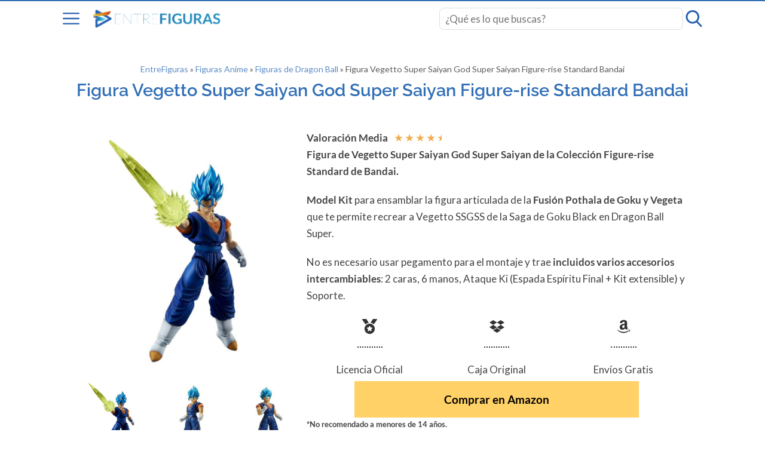

--- FILE ---
content_type: text/html; charset=UTF-8
request_url: https://entrefiguras.com/anime/figuras-dragon-ball/figura-vegetto-super-saiyan-god-super-saiyan-figure-rise-standard-bandai/
body_size: 15540
content:
<!DOCTYPE html><html
lang="es" itemscope itemtype="https://schema.org/WebPage"><head><meta
charset="UTF-8"><meta
name="viewport" content="width=device-width, initial-scale=1"><link
rel="preload" href="https://entrefiguras.com/wp-content/uploads/uag-plugin/assets/fonts/raleway/1Ptxg8zYS_SKggPN4iEgvnHyvveLxVsEpbCIPrE.woff2" as="font" type="font/woff2"><link
rel="preload" href="https://entrefiguras.com/wp-content/uploads/uag-plugin/assets/fonts/lato/S6u9w4BMUTPHh6UVSwiPGQ.woff2" as="font" type="font/woff2"><meta
name='robots' content='index, follow, max-image-preview:large, max-snippet:-1, max-video-preview:-1' /><style>img:is([sizes="auto" i], [sizes^="auto," i]) { contain-intrinsic-size: 3000px 1500px }</style><title>Figura Vegetto Super Saiyan God Super Saiyan Figure-rise Standard Bandai | EntreFiguras</title><link rel="preload" href="https://entrefiguras.com/wp-content/uploads/logof.png" as="image" fetchpriority="high"><link rel="preload" href="https://entrefiguras.com/wp-content/uploads/figura-vegetto-ssgss-figure-rise-standard-bandai.jpg" as="image" imagesrcset="https://entrefiguras.com/wp-content/uploads/figura-vegetto-ssgss-figure-rise-standard-bandai.jpg 833w, https://entrefiguras.com/wp-content/uploads/figura-vegetto-ssgss-figure-rise-standard-bandai-500x500.jpg 500w, https://entrefiguras.com/wp-content/uploads/figura-vegetto-ssgss-figure-rise-standard-bandai-300x300.jpg 300w" imagesizes="(max-width: 833px) 100vw, 833px" fetchpriority="high"><link
rel="canonical" href="https://entrefiguras.com/anime/figuras-dragon-ball/figura-vegetto-super-saiyan-god-super-saiyan-figure-rise-standard-bandai/" /><meta
property="og:locale" content="es_ES" /><meta
property="og:type" content="article" /><meta
property="og:title" content="Figura Vegetto Super Saiyan God Super Saiyan Figure-rise Standard Bandai | EntreFiguras" /><link
rel='stylesheet' href='https://entrefiguras.com/wp-includes/blocks/paragraph/style.min.css'><link
rel='stylesheet' href='https://entrefiguras.com/wp-includes/blocks/heading/style.min.css'><link
rel='stylesheet' href='https://entrefiguras.com/wp-includes/blocks/table/style.min.css'><meta
property="og:description" content="Figura de Vegetto Super Saiyan God Super Saiyan de la Colección Figure-rise Standard de Bandai. Model Kit para ensamblar la figura articulada de la Fusión Pothala de Goku y Vegeta que te permite recrear a Vegetto SSGSS de la Saga de Goku Black en Dragon Ball Super. No es necesario usar pegamento para el montaje [&hellip;]" /><meta
property="og:url" content="https://entrefiguras.com/anime/figuras-dragon-ball/figura-vegetto-super-saiyan-god-super-saiyan-figure-rise-standard-bandai/" /><meta
property="og:site_name" content="EntreFiguras" /><meta
property="article:publisher" content="https://www.facebook.com/entrefiguras" /><meta
property="article:modified_time" content="2024-07-07T07:46:10+00:00" /><meta
property="og:image" content="https://entrefiguras.com/wp-content/uploads/figura-vegetto-ssgss-figure-rise-standard-bandai.jpg" /><meta
property="og:image:width" content="833" /><meta
property="og:image:height" content="833" /><meta
property="og:image:type" content="image/jpeg" /><meta
name="twitter:card" content="summary_large_image" /> <script type="application/ld+json" class="yoast-schema-graph">{"@context":"https://schema.org","@graph":[{"@type":"WebPage","@id":"https://entrefiguras.com/anime/figuras-dragon-ball/figura-vegetto-super-saiyan-god-super-saiyan-figure-rise-standard-bandai/","url":"https://entrefiguras.com/anime/figuras-dragon-ball/figura-vegetto-super-saiyan-god-super-saiyan-figure-rise-standard-bandai/","name":"Figura Vegetto Super Saiyan God Super Saiyan Figure-rise Standard Bandai | EntreFiguras","isPartOf":{"@id":"https://entrefiguras.com/#website"},"primaryImageOfPage":{"@id":"https://entrefiguras.com/anime/figuras-dragon-ball/figura-vegetto-super-saiyan-god-super-saiyan-figure-rise-standard-bandai/#primaryimage"},"image":{"@id":"https://entrefiguras.com/anime/figuras-dragon-ball/figura-vegetto-super-saiyan-god-super-saiyan-figure-rise-standard-bandai/#primaryimage"},"thumbnailUrl":"https://entrefiguras.com/wp-content/uploads/figura-vegetto-ssgss-figure-rise-standard-bandai.jpg","datePublished":"2023-06-03T17:02:01+00:00","dateModified":"2024-07-07T07:46:10+00:00","breadcrumb":{"@id":"https://entrefiguras.com/anime/figuras-dragon-ball/figura-vegetto-super-saiyan-god-super-saiyan-figure-rise-standard-bandai/#breadcrumb"},"inLanguage":"es","potentialAction":[{"@type":"ReadAction","target":["https://entrefiguras.com/anime/figuras-dragon-ball/figura-vegetto-super-saiyan-god-super-saiyan-figure-rise-standard-bandai/"]}]},{"@type":"ImageObject","inLanguage":"es","@id":"https://entrefiguras.com/anime/figuras-dragon-ball/figura-vegetto-super-saiyan-god-super-saiyan-figure-rise-standard-bandai/#primaryimage","url":"https://entrefiguras.com/wp-content/uploads/figura-vegetto-ssgss-figure-rise-standard-bandai.jpg","contentUrl":"https://entrefiguras.com/wp-content/uploads/figura-vegetto-ssgss-figure-rise-standard-bandai.jpg","width":833,"height":833,"caption":"Figura Vegetto Super Saiyan God Super Saiyan Figure-rise Standard Bandai"},{"@type":"BreadcrumbList","@id":"https://entrefiguras.com/anime/figuras-dragon-ball/figura-vegetto-super-saiyan-god-super-saiyan-figure-rise-standard-bandai/#breadcrumb","itemListElement":[{"@type":"ListItem","position":1,"name":"EntreFiguras","item":"https://entrefiguras.com/"},{"@type":"ListItem","position":2,"name":"Figuras Anime","item":"https://entrefiguras.com/anime/"},{"@type":"ListItem","position":3,"name":"Figuras de Dragon Ball","item":"https://entrefiguras.com/anime/figuras-dragon-ball/"},{"@type":"ListItem","position":4,"name":"Figura Vegetto Super Saiyan God Super Saiyan Figure-rise Standard Bandai"}]},{"@type":"WebSite","@id":"https://entrefiguras.com/#website","url":"https://entrefiguras.com/","name":"EntreFiguras","description":"","publisher":{"@id":"https://entrefiguras.com/#organization"},"potentialAction":[{"@type":"SearchAction","target":{"@type":"EntryPoint","urlTemplate":"https://entrefiguras.com/?s={search_term_string}"},"query-input":{"@type":"PropertyValueSpecification","valueRequired":true,"valueName":"search_term_string"}}],"inLanguage":"es"},{"@type":"Organization","@id":"https://entrefiguras.com/#organization","name":"EntreFiguras","url":"https://entrefiguras.com/","logo":{"@type":"ImageObject","inLanguage":"es","@id":"https://entrefiguras.com/#/schema/logo/image/","url":"https://entrefiguras.com/wp-content/uploads/logof.png","contentUrl":"https://entrefiguras.com/wp-content/uploads/logof.png","width":459,"height":73,"caption":"EntreFiguras"},"image":{"@id":"https://entrefiguras.com/#/schema/logo/image/"},"sameAs":["https://www.facebook.com/entrefiguras","https://es.pinterest.com/entrefiguras/"]}]}</script> <link
rel="preload" as="style" href="https://entrefiguras.com/wp-content/cache/perfmatters/entrefiguras.com/fonts/a62a00b227ae.google-fonts.min.css"/><link
rel="stylesheet" href="https://entrefiguras.com/wp-content/cache/perfmatters/entrefiguras.com/fonts/a62a00b227ae.google-fonts.min.css"/><style id='wasabi-fonts-inline-css' type='text/css'>
:root{--w-body-font-family:Lato,var(--w-font-family);--w-h-font-family:Raleway,var(--w-font-family);--w-widget-title-font-family:Raleway,var(--w-font-family)}
</style><link
rel='stylesheet' href='https://entrefiguras.com/wp-content/themes/wasabi/build/css/shared.css'><link
rel='stylesheet' href='https://entrefiguras.com/wp-content/themes/wasabi/build/css/secondary-menu.css'><style id='wp-block-library-inline-css' type='text/css'>
:root{--wp-admin-theme-color:#007cba;--wp-admin-theme-color--rgb:0,124,186;--wp-admin-theme-color-darker-10:#006ba1;--wp-admin-theme-color-darker-10--rgb:0,107,161;--wp-admin-theme-color-darker-20:#005a87;--wp-admin-theme-color-darker-20--rgb:0,90,135;--wp-admin-border-width-focus:2px;--wp-block-synced-color:#7a00df;--wp-block-synced-color--rgb:122,0,223;--wp-bound-block-color:var(--wp-block-synced-color)}@media (min-resolution:192dpi){:root{--wp-admin-border-width-focus:1.5px}}.wp-element-button{cursor:pointer}:root{--wp--preset--font-size--normal:16px;--wp--preset--font-size--huge:42px}:root .has-very-light-gray-background-color{background-color:#eee}:root .has-very-dark-gray-background-color{background-color:#313131}:root .has-very-light-gray-color{color:#eee}:root .has-very-dark-gray-color{color:#313131}:root .has-vivid-green-cyan-to-vivid-cyan-blue-gradient-background{background:linear-gradient(135deg,#00d084,#0693e3)}:root .has-purple-crush-gradient-background{background:linear-gradient(135deg,#34e2e4,#4721fb 50%,#ab1dfe)}:root .has-hazy-dawn-gradient-background{background:linear-gradient(135deg,#faaca8,#dad0ec)}:root .has-subdued-olive-gradient-background{background:linear-gradient(135deg,#fafae1,#67a671)}:root .has-atomic-cream-gradient-background{background:linear-gradient(135deg,#fdd79a,#004a59)}:root .has-nightshade-gradient-background{background:linear-gradient(135deg,#330968,#31cdcf)}:root .has-midnight-gradient-background{background:linear-gradient(135deg,#020381,#2874fc)}.has-regular-font-size{font-size:1em}.has-larger-font-size{font-size:2.625em}.has-normal-font-size{font-size:var(--wp--preset--font-size--normal)}.has-huge-font-size{font-size:var(--wp--preset--font-size--huge)}.has-text-align-center{text-align:center}.has-text-align-left{text-align:left}.has-text-align-right{text-align:right}#end-resizable-editor-section{display:none}.aligncenter{clear:both}.items-justified-left{justify-content:flex-start}.items-justified-center{justify-content:center}.items-justified-right{justify-content:flex-end}.items-justified-space-between{justify-content:space-between}.screen-reader-text{border:0;clip:rect(1px,1px,1px,1px);clip-path:inset(50%);height:1px;margin:-1px;overflow:hidden;padding:0;position:absolute;width:1px;word-wrap:normal!important}.screen-reader-text:focus{background-color:#ddd;clip:auto!important;clip-path:none;color:#444;display:block;font-size:1em;height:auto;left:5px;line-height:normal;padding:15px 23px 14px;text-decoration:none;top:5px;width:auto;z-index:100000}html :where(.has-border-color){border-style:solid}html :where([style*=border-top-color]){border-top-style:solid}html :where([style*=border-right-color]){border-right-style:solid}html :where([style*=border-bottom-color]){border-bottom-style:solid}html :where([style*=border-left-color]){border-left-style:solid}html :where([style*=border-width]){border-style:solid}html :where([style*=border-top-width]){border-top-style:solid}html :where([style*=border-right-width]){border-right-style:solid}html :where([style*=border-bottom-width]){border-bottom-style:solid}html :where([style*=border-left-width]){border-left-style:solid}html :where(img[class*=wp-image-]){height:auto;max-width:100%}:where(figure){margin:0 0 1em}html :where(.is-position-sticky){--wp-admin--admin-bar--position-offset:var(--wp-admin--admin-bar--height,0px)}@media screen and (max-width:600px){html :where(.is-position-sticky){--wp-admin--admin-bar--position-offset:0px}}
</style><style id='classic-theme-styles-inline-css' type='text/css'>
/*! This file is auto-generated */
.wp-block-button__link{color:#fff;background-color:#32373c;border-radius:9999px;box-shadow:none;text-decoration:none;padding:calc(.667em + 2px) calc(1.333em + 2px);font-size:1.125em}.wp-block-file__button{background:#32373c;color:#fff;text-decoration:none}
</style><link
rel='stylesheet' href='https://entrefiguras.com/wp-content/plugins/table-of-contents-plus/screen.min.css'><style id='toc-screen-inline-css' type='text/css'>
div#toc_container {background: #f1f6fb;border: 1px solid #aaaaaa;}
</style><link
rel='stylesheet' href='https://entrefiguras.com/wp-content/uploads/uag-plugin/assets/8000/uag-css-8214.css'><link
rel='stylesheet' href='https://entrefiguras.com/wp-content/themes/wasabi/build/css/singular.css'><link
rel='stylesheet' href='https://entrefiguras.com/wp-content/plugins/wp-featherlight/css/wp-featherlight.min.css'><style id='kadence-blocks-global-variables-inline-css' type='text/css'>
:root {--global-kb-font-size-sm:clamp(0.8rem, 0.73rem + 0.217vw, 0.9rem);--global-kb-font-size-md:clamp(1.1rem, 0.995rem + 0.326vw, 1.25rem);--global-kb-font-size-lg:clamp(1.75rem, 1.576rem + 0.543vw, 2rem);--global-kb-font-size-xl:clamp(2.25rem, 1.728rem + 1.63vw, 3rem);--global-kb-font-size-xxl:clamp(2.5rem, 1.456rem + 3.26vw, 4rem);--global-kb-font-size-xxxl:clamp(2.75rem, 0.489rem + 7.065vw, 6rem);}:root {--global-palette1: #3182CE;--global-palette2: #2B6CB0;--global-palette3: #1A202C;--global-palette4: #2D3748;--global-palette5: #4A5568;--global-palette6: #718096;--global-palette7: #EDF2F7;--global-palette8: #F7FAFC;--global-palette9: #ffffff;}
</style><style id='wasabi-vars-inline-css' type='text/css'>
:root{--w-section-max-width:69rem;--w-color-main:#577590;--w-color-secondary:#333333;--w-color-text:#444444;--w-color-bg:#ffffff;--w-color-link:#2b62b2;--w-subheader-text-color:#333;--w-subheader-bg-color:#fff;--w-subheader-link-color:#326fb7;--w-subheader-secondary-bg-color:#f8f9f9;--w-breadcrumb-link-color:#326fb7;--w-breadcrumb-text-color:#333333;--w-footer-text-color:#bbbbbb;--w-footer-bg-color:#333333;--w-footer-border-color:#333333;--w-footer-title-color:#bbbbbb;--w-footer-link-color:#bbbbbb;--w-header-text-color:#2b62b2;--w-header-bg-color:#ffffff;--w-header-border-color:#326fb7;--w-h1-font-size:1.7em;--w-h1-text-color:#326fb7;--w-h2-font-size:1.2em;--w-h2-text-color:#ffffff;--w-h2-bg-color:#2b62b2;--w-h3-font-size:1.17em;--w-h3-text-color:#444444;--w-h4-font-size:1em;--w-h5-font-size:0.83em;--w-h6-font-size:0.67em;--w-scroll-top-bg-color:#2b62b2}
</style>  <script async src="https://pagead2.googlesyndication.com/pagead/js/adsbygoogle.js?client=ca-pub-6501573255495866" crossorigin="anonymous" type="pmdelayedscript" data-cfasync="false" data-no-optimize="1" data-no-defer="1" data-no-minify="1"></script><meta
name="theme-color" content="#577590"><script type="application/ld+json">{
    "@context": "https://schema.org",
    "@type": "WebSite",
    "name": "EntreFiguras",
    "url": "https://entrefiguras.com/",
    "potentialAction": {
        "@type": "SearchAction",
        "target": "https://entrefiguras.com/?s={search_term_string}",
        "query-input": "required name=search_term_string"
    }
}</script> <script async src="https://www.googletagmanager.com/gtag/js?id=UA-25953324-4" type="pmdelayedscript" data-cfasync="false" data-no-optimize="1" data-no-defer="1" data-no-minify="1"></script> <script type="pmdelayedscript" data-cfasync="false" data-no-optimize="1" data-no-defer="1" data-no-minify="1">
        window.dataLayer = window.dataLayer || [];

        function gtag() {
            dataLayer.push(arguments);
        }

        gtag('js', new Date());
                gtag('config', 'UA-25953324-4', { 'anonymize_ip': true });
            </script> <style id="uagb-style-conditional-extension">@media (min-width: 1025px){body .uag-hide-desktop.uagb-google-map__wrap,body .uag-hide-desktop{display:none !important}}@media (min-width: 768px) and (max-width: 1024px){body .uag-hide-tab.uagb-google-map__wrap,body .uag-hide-tab{display:none !important}}@media (max-width: 767px){body .uag-hide-mob.uagb-google-map__wrap,body .uag-hide-mob{display:none !important}}</style><link
rel="icon" href="https://entrefiguras.com/wp-content/uploads/cropped-favicon-300x300.png" sizes="32x32" /><link
rel="icon" href="https://entrefiguras.com/wp-content/uploads/cropped-favicon-300x300.png" sizes="192x192" /><link
rel="apple-touch-icon" href="https://entrefiguras.com/wp-content/uploads/cropped-favicon-300x300.png" /><meta
name="msapplication-TileImage" content="https://entrefiguras.com/wp-content/uploads/cropped-favicon-300x300.png" /><style type="text/css" id="wp-custom-css">
			body.white-background main article, body.white-background main article > .content {box-shadow:none;}
.nobg > h2{background:none !important;}
.clrwhite, .clrwhite a {color: #fff !important;}
.clrred a {color: #fff;background:#9a031e;padding:5px;line-height:30px;opacity:0.8;}
.product-style-3{border:2px solid #9a031e !important;padding:20px 10px !important;}
.product-style-2 h3.product-name {
    border-bottom: none;
    color: #fff;
    font-weight: 700;
    background-color: #9a031e;
    padding: 10px;
}
table{box-shadow:none;}
/*.product-style-1 h3.product-name a{
    background-color: #444444;
}*/
.uagb-post-grid .uagb-post__image img {
  display: block;
  width: auto;
  max-height: 240px;
  margin: 0 auto;
}
.column-and-table-of-contents .column {
    position: relative;
    padding: 20px;
    margin: 1em auto !important;
    background: #fff;
}
.greyshadow{    
    box-shadow: 2px 2px 6px #bdbdbd;
    padding: 10px 10px 10px 10px;
}
.gridshadow .uagb-post__inner-wrap{
	box-shadow: 2px 2px 6px #bdbdbd !important;}
.gridshadow.wp-block-kadence-posts.kb-posts-style-unboxed .loop-entry.content-bg {
	box-shadow: 2px 2px 6px #bdbdbd !important;font-weight:600;padding:20px;}
.wp-block-column.greyshadow:not(:first-child) {
    margin-left: 1em;
}
figcaption{text-align:center !important;font-size:1em !important;color:#2b62b2 !important;}

.wp-block-button__link{border-radius:0;}
.bannerfondo .wp-block-cover{padding: 1em 0;}
.bannerfondo h2{background: #00000061;}
.mysep{width:200px;height:3px;margin-top:50px;margin-bottom:50px !important;}
@media (max-width: 768px) {
    .reverse-mobile {
        flex-direction: column-reverse;
    }
}
.wp-block-cover.activo::after {
  content: "";
  position: absolute;
  height: 50px;
  width: 30px;
  bottom: 0;
  background-color: #0e300d;
  left: 50%;
  margin-left: -10px;
  clip-path: polygon(50% 6%, 0 0, 100% 0);
  top: 100%;
}		</style></head><body
class="page-template-default page page-id-8214 page-child parent-pageid-25 wp-custom-logo wp-embed-responsive wp-featherlight-captions white-background" ><div
id="page" class="site"><header
id="header" class=" has-secondary-menu has-search"><div
class="top-bar"><div
class="section main">
<button
id="js-subheader-menu-opener"
aria-label="Open menu">
<svg
class="open main-color" viewBox="0 0 512 512"><path
d="M491 235H21a21 21 0 1 0 0 42h470a21 21 0 1 0 0-42zM491 78H21a21 21 0 0 0 0 42h470a21 21 0 1 0 0-42zM491 392H21a21 21 0 1 0 0 42h470a21 21 0 1 0 0-42z"></path></svg><svg
class="close main-color" viewBox="0 0 512 512"><path
d="M282.67 254.89L428.06 109.5c7.34-7.34 7.34-17.62 0-24.97-5.87-7.34-17.62-7.34-24.97 0L257.7 229.93 110.84 83.05c-7.34-7.34-17.62-7.34-24.96 0-7.35 5.88-7.35 17.63 0 24.97l146.86 146.86L85.88 400.28a18.61 18.61 0 0 0 0 26.43c5.87 5.88 17.62 5.88 24.96 0L257.7 279.85l145.4 145.4a18.61 18.61 0 0 0 26.43 0c5.87-5.88 5.87-17.63 0-24.97z"></path></svg></button><div
class="logo-container">
<a
href="https://entrefiguras.com/" rel="home">
<img data-perfmatters-preload width="459" height="73" src="https://entrefiguras.com/wp-content/uploads/logof.png" alt="EntreFiguras" data-no-lazy="true" fetchpriority="high">        </a></div><div
class="right"><div
class="js-search"><form
role="search" method="get" class="search-form" action="https://entrefiguras.com/">
<input
required type="search" class="search-field" name="s"
placeholder="¿Qué es lo que buscas?"></form>
<button
id="js-subheader-search-opener"
aria-label="Open search">
<svg
class="open main-color" viewBox="0 0 57 57"><path
d="M55.1 51.9L41.6 37.8A23 23 0 0 0 24 0a23 23 0 1 0 13.2 41.8L50.8 56a3 3 0 0 0 4.3.1 3 3 0 0 0 0-4.2zM24 6a17 17 0 1 1 0 34 17 17 0 0 1 0-34z"></path></svg><svg
class="close main-color" viewBox="0 0 512 512"><path
d="M282.67 254.89L428.06 109.5c7.34-7.34 7.34-17.62 0-24.97-5.87-7.34-17.62-7.34-24.97 0L257.7 229.93 110.84 83.05c-7.34-7.34-17.62-7.34-24.96 0-7.35 5.88-7.35 17.63 0 24.97l146.86 146.86L85.88 400.28a18.61 18.61 0 0 0 0 26.43c5.87 5.88 17.62 5.88 24.96 0L257.7 279.85l145.4 145.4a18.61 18.61 0 0 0 26.43 0c5.87-5.88 5.87-17.63 0-24.97z"></path></svg></button></div></div></div></div><div
id="js-subheader" class="subheader section"><form
role="search" method="get" class="search-form" action="https://entrefiguras.com/">
<input
required type="search" class="search-field" name="s"
placeholder="¿Qué es lo que buscas?"></form><nav
class="secondary-menu"><ul
id="menu-mainmenu" class="grid-cols-4"><li
id="menu-item-48" class="menu-item menu-item-type-post_type menu-item-object-page current-page-ancestor menu-item-has-children menu-item-48"><a
href="https://entrefiguras.com/anime/figuras-dragon-ball/">Figuras de Dragon Ball</a><ul
class="sub-menu"><li
id="menu-item-3529" class="menu-item menu-item-type-post_type menu-item-object-page menu-item-3529"><a
href="https://entrefiguras.com/anime/figuras-dragon-ball/mejores-figuras-de-goku/">Figuras Son Goku</a></li><li
id="menu-item-3524" class="menu-item menu-item-type-post_type menu-item-object-page menu-item-3524"><a
href="https://entrefiguras.com/anime/figuras-dragon-ball/figuras-son-gohan/">Figuras Son Gohan</a></li><li
id="menu-item-3526" class="menu-item menu-item-type-post_type menu-item-object-page menu-item-3526"><a
href="https://entrefiguras.com/anime/figuras-dragon-ball/figuras-vegeta/">Figuras Vegeta</a></li><li
id="menu-item-3527" class="menu-item menu-item-type-post_type menu-item-object-page menu-item-3527"><a
href="https://entrefiguras.com/anime/figuras-dragon-ball/figuras-vegetto/">Figuras Vegetto</a></li><li
id="menu-item-3528" class="menu-item menu-item-type-post_type menu-item-object-page menu-item-3528"><a
href="https://entrefiguras.com/anime/figuras-dragon-ball/figuras-gogeta/">Figuras Gogeta</a></li><li
id="menu-item-3523" class="menu-item menu-item-type-post_type menu-item-object-page menu-item-3523"><a
href="https://entrefiguras.com/anime/figuras-dragon-ball/figuras-freezer/">Figuras Freezer</a></li><li
id="menu-item-3520" class="menu-item menu-item-type-post_type menu-item-object-page menu-item-3520"><a
href="https://entrefiguras.com/anime/figuras-dragon-ball/figuras-broly/">Figuras Broly</a></li><li
id="menu-item-8505" class="menu-item menu-item-type-post_type menu-item-object-page menu-item-8505"><a
href="https://entrefiguras.com/anime/figuras-dragon-ball/figuras-goku-black/">Figuras Goku Black</a></li><li
id="menu-item-12183" class="menu-item menu-item-type-post_type menu-item-object-page menu-item-12183"><a
href="https://entrefiguras.com/anime/figuras-dragon-ball/figuras-majin-buu/">Figuras Majin Buu</a></li><li
id="menu-item-12184" class="menu-item menu-item-type-post_type menu-item-object-page menu-item-12184"><a
href="https://entrefiguras.com/anime/figuras-dragon-ball/figuras-bardock/">Figuras Bardock</a></li><li
id="menu-item-12185" class="menu-item menu-item-type-post_type menu-item-object-page menu-item-12185"><a
href="https://entrefiguras.com/anime/figuras-dragon-ball/figuras-trunks/">Figuras de Trunks</a></li></ul></li><li
id="menu-item-8262" class="menu-item menu-item-type-custom menu-item-object-custom menu-item-has-children menu-item-8262"><a
href="#">Colecciones de Figuras</a><ul
class="sub-menu"><li
id="menu-item-12182" class="menu-item menu-item-type-post_type menu-item-object-page menu-item-12182"><a
href="https://entrefiguras.com/anime/figuras-dragon-ball/figuras-dragon-ball-daima/">Figuras Dragon Ball Daima</a></li><li
id="menu-item-8270" class="menu-item menu-item-type-post_type menu-item-object-page menu-item-has-children menu-item-8270"><a
href="https://entrefiguras.com/anime/figuras-dragon-ball/bandai/">>Bandai</a><ul
class="sub-menu"><li
id="menu-item-9642" class="menu-item menu-item-type-post_type menu-item-object-page menu-item-9642"><a
href="https://entrefiguras.com/anime/figuras-dragon-ball/figuras-ichiban-kuji-dragon-ball/">>> Ichiban Kuji &#8211; Ichibansho</a></li><li
id="menu-item-12424" class="menu-item menu-item-type-post_type menu-item-object-page menu-item-12424"><a
href="https://entrefiguras.com/anime/figuras-dragon-ball/sh-figuarts-dragon-ball/">>> S.H. Figuarts</a></li><li
id="menu-item-8264" class="menu-item menu-item-type-post_type menu-item-object-page menu-item-8264"><a
href="https://entrefiguras.com/anime/figuras-dragon-ball/figuras-dragon-stars-series-dragon-ball/">>> Dragon Stars Series</a></li><li
id="menu-item-8267" class="menu-item menu-item-type-post_type menu-item-object-page menu-item-8267"><a
href="https://entrefiguras.com/anime/figuras-dragon-ball/coleccion-figure-rise-dragon-ball-bandai/">>> Figure-rise</a></li><li
id="menu-item-8506" class="menu-item menu-item-type-post_type menu-item-object-page menu-item-8506"><a
href="https://entrefiguras.com/anime/figuras-dragon-ball/limit-breaker-series-bandai/">>> Limit Breaker Series</a></li></ul></li><li
id="menu-item-8269" class="menu-item menu-item-type-post_type menu-item-object-page menu-item-has-children menu-item-8269"><a
href="https://entrefiguras.com/anime/figuras-dragon-ball/banpresto/">>Banpresto</a><ul
class="sub-menu"><li
id="menu-item-10415" class="menu-item menu-item-type-post_type menu-item-object-page menu-item-10415"><a
href="https://entrefiguras.com/anime/figuras-dragon-ball/match-makers-banpresto/">>> Match Makers</a></li><li
id="menu-item-8265" class="menu-item menu-item-type-post_type menu-item-object-page menu-item-8265"><a
href="https://entrefiguras.com/anime/figuras-dragon-ball/figuras-chosenshiretsuden-dragon-ball/">>> Chosenshiretsuden</a></li><li
id="menu-item-8263" class="menu-item menu-item-type-post_type menu-item-object-page menu-item-8263"><a
href="https://entrefiguras.com/anime/figuras-dragon-ball/figuras-dxf-dragon-ball/">>> DXF</a></li><li
id="menu-item-11650" class="menu-item menu-item-type-post_type menu-item-object-page menu-item-11650"><a
href="https://entrefiguras.com/anime/figuras-dragon-ball/scultures-banpresto-figure-colosseum/">>> SCultures Tenkaichi Budokai</a></li><li
id="menu-item-9644" class="menu-item menu-item-type-post_type menu-item-object-page menu-item-9644"><a
href="https://entrefiguras.com/anime/figuras-dragon-ball/banpresto-world-figure-colosseum-bwfc/">>> BWFC &#8211; World Figure Colosseum</a></li></ul></li></ul></li><li
id="menu-item-9428" class="menu-item menu-item-type-post_type menu-item-object-page menu-item-has-children menu-item-9428"><a
href="https://entrefiguras.com/anime/figuras-one-piece/">Figuras One Piece</a><ul
class="sub-menu"><li
id="menu-item-9429" class="menu-item menu-item-type-post_type menu-item-object-page menu-item-9429"><a
href="https://entrefiguras.com/anime/figuras-one-piece/luffy/">Figuras Luffy</a></li><li
id="menu-item-9425" class="menu-item menu-item-type-post_type menu-item-object-page menu-item-9425"><a
href="https://entrefiguras.com/anime/figuras-one-piece/zoro/">Figuras Zoro One Piece</a></li><li
id="menu-item-9426" class="menu-item menu-item-type-post_type menu-item-object-page menu-item-9426"><a
href="https://entrefiguras.com/anime/figuras-one-piece/banpresto-onepiece/">Figuras One Piece Banpresto</a></li><li
id="menu-item-9427" class="menu-item menu-item-type-post_type menu-item-object-page menu-item-9427"><a
href="https://entrefiguras.com/anime/figuras-one-piece/bandai-onepiece/">Figuras One Piece Bandai</a></li></ul></li><li
id="menu-item-423" class="menu-item menu-item-type-post_type menu-item-object-page menu-item-has-children menu-item-423"><a
href="https://entrefiguras.com/figuras-para-jardin/">Figuras para Jardín</a><ul
class="sub-menu"><li
id="menu-item-424" class="menu-item menu-item-type-post_type menu-item-object-page menu-item-424"><a
href="https://entrefiguras.com/figuras-para-jardin/metal/">Metal</a></li><li
id="menu-item-425" class="menu-item menu-item-type-post_type menu-item-object-page menu-item-425"><a
href="https://entrefiguras.com/figuras-para-jardin/piedra/">Piedra</a></li><li
id="menu-item-584" class="menu-item menu-item-type-post_type menu-item-object-page menu-item-584"><a
href="https://entrefiguras.com/figuras-para-jardin/marmol/">Mármol</a></li><li
id="menu-item-10228" class="menu-item menu-item-type-post_type menu-item-object-page menu-item-has-children menu-item-10228"><a
href="https://entrefiguras.com/figuras-para-jardin/figuras-animales-jardin/">>Figuras de Animales para Jardín</a><ul
class="sub-menu"><li
id="menu-item-10304" class="menu-item menu-item-type-post_type menu-item-object-page menu-item-10304"><a
href="https://entrefiguras.com/figuras-para-jardin/figuras-animales-jardin/monos-gorilas-jardin/">>> Figuras y Estatuas de Monos</a></li><li
id="menu-item-10227" class="menu-item menu-item-type-post_type menu-item-object-page menu-item-10227"><a
href="https://entrefiguras.com/figuras-para-jardin/figuras-animales-jardin/leones-jardin/">>> Figuras y Estatuas de Leones</a></li><li
id="menu-item-10298" class="menu-item menu-item-type-post_type menu-item-object-page menu-item-10298"><a
href="https://entrefiguras.com/figuras-para-jardin/figuras-animales-jardin/tigres-jardin/">>> Figuras y Estatuas de Tigres</a></li><li
id="menu-item-10297" class="menu-item menu-item-type-post_type menu-item-object-page menu-item-10297"><a
href="https://entrefiguras.com/figuras-para-jardin/figuras-animales-jardin/elefantes-jardin/">>> Figuras y Estatuas de Elefantes</a></li><li
id="menu-item-10296" class="menu-item menu-item-type-post_type menu-item-object-page menu-item-10296"><a
href="https://entrefiguras.com/figuras-para-jardin/figuras-animales-jardin/jirafas-decorativas/">>> Figuras y Estatuas de Jirafas</a></li><li
id="menu-item-10295" class="menu-item menu-item-type-post_type menu-item-object-page menu-item-10295"><a
href="https://entrefiguras.com/figuras-para-jardin/figuras-animales-jardin/osos-decorativos/">>> Figuras de Osos Decorativos</a></li><li
id="menu-item-10294" class="menu-item menu-item-type-post_type menu-item-object-page menu-item-10294"><a
href="https://entrefiguras.com/figuras-para-jardin/figuras-animales-jardin/rinocerontes-jardin/">>> Figuras y Estatuas de Rinocerontes</a></li></ul></li></ul></li></ul></nav></div></header><main><div
class="main-section section"><article><header
class="heading"><div
id="breadcrumbs"><span><span><a
href="https://entrefiguras.com/">EntreFiguras</a></span> » <span><a
href="https://entrefiguras.com/anime/">Figuras Anime</a></span> » <span><a
href="https://entrefiguras.com/anime/figuras-dragon-ball/">Figuras de Dragon Ball</a></span> » <span
class="breadcrumb_last" aria-current="page">Figura Vegetto Super Saiyan God Super Saiyan Figure-rise Standard Bandai</span></span></div><h1>Figura Vegetto Super Saiyan God Super Saiyan Figure-rise Standard Bandai</h1></header><div
class="content"><link
rel='stylesheet' href='https://entrefiguras.com/wp-includes/blocks/post-featured-image/style.min.css'><link
rel='stylesheet' href='https://entrefiguras.com/wp-includes/blocks/image/style.min.css'><link
rel='stylesheet' href='https://entrefiguras.com/wp-includes/blocks/gallery/style.min.css'><link
rel='stylesheet' href='https://entrefiguras.com/wp-includes/blocks/columns/style.min.css'><link
rel='stylesheet' href='https://entrefiguras.com/wp-includes/blocks/button/style.min.css'><link
rel='stylesheet' href='https://entrefiguras.com/wp-includes/blocks/buttons/style.min.css'><link
rel='stylesheet' href='https://entrefiguras.com/wp-includes/blocks/list/style.min.css'><div
class="wp-block-columns is-layout-flex wp-container-core-columns-is-layout-2 wp-block-columns-is-layout-flex"><div
class="wp-block-column is-layout-flow wp-block-column-is-layout-flow" style="flex-basis:40%"><figure
class="aligncenter wp-block-post-featured-image"><img data-perfmatters-preload loading="lazy" fetchpriority="high" decoding="async" width="833" height="833" src="https://entrefiguras.com/wp-content/uploads/figura-vegetto-ssgss-figure-rise-standard-bandai.jpg" class="attachment-post-thumbnail size-post-thumbnail wp-post-image" alt="Figura Vegetto Super Saiyan God Super Saiyan Figure-rise Standard Bandai" style="object-fit:cover;" srcset="https://entrefiguras.com/wp-content/uploads/figura-vegetto-ssgss-figure-rise-standard-bandai.jpg 833w, https://entrefiguras.com/wp-content/uploads/figura-vegetto-ssgss-figure-rise-standard-bandai-500x500.jpg 500w, https://entrefiguras.com/wp-content/uploads/figura-vegetto-ssgss-figure-rise-standard-bandai-300x300.jpg 300w" sizes="(max-width: 833px) 100vw, 833px"></figure><figure
class="wp-block-gallery aligncenter has-nested-images columns-3 wp-block-gallery-1 is-layout-flex wp-block-gallery-is-layout-flex"><figure
class="wp-block-image size-thumbnail"><a
href="https://entrefiguras.com/wp-content/uploads/figura-vegetto-ssgss-figure-rise-standard-bandai.jpg"><img
loading="lazy" decoding="async" width="300" height="300" src="https://entrefiguras.com/wp-content/uploads/figura-vegetto-ssgss-figure-rise-standard-bandai-300x300.jpg" alt="Figura Vegetto Super Saiyan God Super Saiyan Figure-rise Standard Bandai" class="wp-image-8216" srcset="https://entrefiguras.com/wp-content/uploads/figura-vegetto-ssgss-figure-rise-standard-bandai-300x300.jpg 300w, https://entrefiguras.com/wp-content/uploads/figura-vegetto-ssgss-figure-rise-standard-bandai-500x500.jpg 500w, https://entrefiguras.com/wp-content/uploads/figura-vegetto-ssgss-figure-rise-standard-bandai.jpg 833w" sizes="(max-width: 300px) 100vw, 300px" /></a></figure><figure
class="wp-block-image size-thumbnail"><a
href="https://entrefiguras.com/wp-content/uploads/figura-vegetto-ssgss-figure-rise-standard-bandai2.jpg"><img
loading="lazy" decoding="async" width="300" height="300" src="https://entrefiguras.com/wp-content/uploads/figura-vegetto-ssgss-figure-rise-standard-bandai2-300x300.jpg" alt="Figura Vegetto Super Saiyan God Super Saiyan Figure-rise Standard Bandai" class="wp-image-8217" srcset="https://entrefiguras.com/wp-content/uploads/figura-vegetto-ssgss-figure-rise-standard-bandai2-300x300.jpg 300w, https://entrefiguras.com/wp-content/uploads/figura-vegetto-ssgss-figure-rise-standard-bandai2-500x500.jpg 500w, https://entrefiguras.com/wp-content/uploads/figura-vegetto-ssgss-figure-rise-standard-bandai2.jpg 833w" sizes="(max-width: 300px) 100vw, 300px" /></a></figure><figure
class="wp-block-image size-thumbnail"><a
href="https://entrefiguras.com/wp-content/uploads/figura-vegetto-ssgss-figure-rise-standard-bandai3.jpg"><img
loading="lazy" decoding="async" width="300" height="300" src="https://entrefiguras.com/wp-content/uploads/figura-vegetto-ssgss-figure-rise-standard-bandai3-300x300.jpg" alt="Figura Vegetto Super Saiyan God Super Saiyan Figure-rise Standard Bandai" class="wp-image-8218" srcset="https://entrefiguras.com/wp-content/uploads/figura-vegetto-ssgss-figure-rise-standard-bandai3-300x300.jpg 300w, https://entrefiguras.com/wp-content/uploads/figura-vegetto-ssgss-figure-rise-standard-bandai3-500x500.jpg 500w, https://entrefiguras.com/wp-content/uploads/figura-vegetto-ssgss-figure-rise-standard-bandai3.jpg 833w" sizes="(max-width: 300px) 100vw, 300px" /></a></figure><figure
class="wp-block-image size-thumbnail"><a
href="https://entrefiguras.com/wp-content/uploads/figura-vegetto-ssgss-figure-rise-standard-bandai4.jpg"><img
loading="lazy" decoding="async" width="300" height="300" src="https://entrefiguras.com/wp-content/uploads/figura-vegetto-ssgss-figure-rise-standard-bandai4-300x300.jpg" alt="Figura Vegetto Super Saiyan God Super Saiyan Figure-rise Standard Bandai" class="wp-image-8219" srcset="https://entrefiguras.com/wp-content/uploads/figura-vegetto-ssgss-figure-rise-standard-bandai4-300x300.jpg 300w, https://entrefiguras.com/wp-content/uploads/figura-vegetto-ssgss-figure-rise-standard-bandai4-500x500.jpg 500w, https://entrefiguras.com/wp-content/uploads/figura-vegetto-ssgss-figure-rise-standard-bandai4.jpg 833w" sizes="(max-width: 300px) 100vw, 300px" /></a></figure><figure
class="wp-block-image size-thumbnail"><a
href="https://entrefiguras.com/wp-content/uploads/figura-vegetto-ssgss-figure-rise-standard-bandai-box.jpg"><img
loading="lazy" decoding="async" width="300" height="300" src="https://entrefiguras.com/wp-content/uploads/figura-vegetto-ssgss-figure-rise-standard-bandai-box-300x300.jpg" alt="Figura Vegetto Super Saiyan God Super Saiyan Figure-rise Standard Bandai" class="wp-image-8220" srcset="https://entrefiguras.com/wp-content/uploads/figura-vegetto-ssgss-figure-rise-standard-bandai-box-300x300.jpg 300w, https://entrefiguras.com/wp-content/uploads/figura-vegetto-ssgss-figure-rise-standard-bandai-box-500x500.jpg 500w, https://entrefiguras.com/wp-content/uploads/figura-vegetto-ssgss-figure-rise-standard-bandai-box-1024x1024.jpg 1024w, https://entrefiguras.com/wp-content/uploads/figura-vegetto-ssgss-figure-rise-standard-bandai-box.jpg 1250w" sizes="(max-width: 300px) 100vw, 300px" /></a></figure></figure></div><div
class="wp-block-column is-layout-flow wp-block-column-is-layout-flow" style="flex-basis:66.66%"><div
class="wp-block-uagb-star-rating uagb-block-a9d5d4d9 uag-star-rating__wrapper uag-star-rating__layout-inline"><p
class="uag-star-rating__title">Valoración Media</p><div
class="uag-star-rating" title="4.5/5"><span
class="uag-star">★</span><span
class="uag-star">★</span><span
class="uag-star">★</span><span
class="uag-star">★</span><span
class="uag-star">★</span></div></div><p><strong>Figura de Vegetto Super Saiyan God Super Saiyan de la Colección Figure-rise Standard de Bandai. </strong></p><p><strong>Model Kit </strong>para ensamblar la figura articulada de la <strong>Fusión Pothala de Goku y Vegeta</strong> que te permite recrear a Vegetto SSGSS de la Saga de Goku Black en Dragon Ball Super.</p><p>No es necesario usar pegamento para el montaje y trae <strong>incluidos varios accesorios intercambiables</strong>: 2 caras, 6 manos, Ataque Ki (Espada Espíritu Final + Kit extensible) y Soporte.</p><div
class="wp-block-columns is-layout-flex wp-container-core-columns-is-layout-1 wp-block-columns-is-layout-flex"><div
class="wp-block-column is-layout-flow wp-block-column-is-layout-flow"><div
class="wp-block-uagb-info-box uagb-block-baa43444 uagb-infobox__content-wrap  uagb-infobox-icon-above-title uagb-infobox-image-valign-top uagb-infobox__outer-wrap"><div
class="uagb-ifb-content"><div
class="uagb-ifb-icon-wrap"><svg
xmlns="https://www.w3.org/2000/svg" viewBox="0 0 512 512"><path
d="M223.7 130.8L149.1 7.77C147.1 2.949 141.9 0 136.3 0H16.03c-12.95 0-20.53 14.58-13.1 25.18l111.3 158.9C143.9 156.4 181.7 137.3 223.7 130.8zM256 160c-97.25 0-176 78.75-176 176S158.8 512 256 512s176-78.75 176-176S353.3 160 256 160zM348.5 317.3l-37.88 37l8.875 52.25c1.625 9.25-8.25 16.5-16.63 12l-46.88-24.62L209.1 418.5c-8.375 4.5-18.25-2.75-16.63-12l8.875-52.25l-37.88-37C156.6 310.6 160.5 299 169.9 297.6l52.38-7.625L245.7 242.5c2-4.25 6.125-6.375 10.25-6.375S264.2 238.3 266.2 242.5l23.5 47.5l52.38 7.625C351.6 299 355.4 310.6 348.5 317.3zM495.1 0H375.7c-5.621 0-10.83 2.949-13.72 7.77l-73.76 122.1c42 6.5 79.88 25.62 109.5 53.38l111.3-158.9C516.5 14.58 508.9 0 495.1 0z"></path></svg></div><div
class="uagb-ifb-separator"></div><div
class="uagb-ifb-title-wrap"><span
class="uagb-ifb-title-prefix">Licencia Oficial</span></div></div></div></div><div
class="wp-block-column is-layout-flow wp-block-column-is-layout-flow"><div
class="wp-block-uagb-info-box uagb-block-54d7c6ba uagb-infobox__content-wrap  uagb-infobox-icon-above-title uagb-infobox-image-valign-top"><div
class="uagb-ifb-content"><div
class="uagb-ifb-icon-wrap"><svg
xmlns="https://www.w3.org/2000/svg" viewBox="0 0 528 512"><path
d="M264.4 116.3l-132 84.3 132 84.3-132 84.3L0 284.1l132.3-84.3L0 116.3 132.3 32l132.1 84.3zM131.6 395.7l132-84.3 132 84.3-132 84.3-132-84.3zm132.8-111.6l132-84.3-132-83.6L395.7 32 528 116.3l-132.3 84.3L528 284.8l-132.3 84.3-131.3-85z"></path></svg></div><div
class="uagb-ifb-separator"></div><div
class="uagb-ifb-title-wrap"><span
class="uagb-ifb-title-prefix">Caja Original</span></div></div></div></div><div
class="wp-block-column is-layout-flow wp-block-column-is-layout-flow"><div
class="wp-block-uagb-info-box uagb-block-6640ee45 uagb-infobox__content-wrap  uagb-infobox-icon-above-title uagb-infobox-image-valign-top"><div
class="uagb-ifb-content"><div
class="uagb-ifb-icon-wrap"><svg
xmlns="https://www.w3.org/2000/svg" viewBox="0 0 448 512"><path
d="M257.2 162.7c-48.7 1.8-169.5 15.5-169.5 117.5 0 109.5 138.3 114 183.5 43.2 6.5 10.2 35.4 37.5 45.3 46.8l56.8-56S341 288.9 341 261.4V114.3C341 89 316.5 32 228.7 32 140.7 32 94 87 94 136.3l73.5 6.8c16.3-49.5 54.2-49.5 54.2-49.5 40.7-.1 35.5 29.8 35.5 69.1zm0 86.8c0 80-84.2 68-84.2 17.2 0-47.2 50.5-56.7 84.2-57.8v40.6zm136 163.5c-7.7 10-70 67-174.5 67S34.2 408.5 9.7 379c-6.8-7.7 1-11.3 5.5-8.3C88.5 415.2 203 488.5 387.7 401c7.5-3.7 13.3 2 5.5 12zm39.8 2.2c-6.5 15.8-16 26.8-21.2 31-5.5 4.5-9.5 2.7-6.5-3.8s19.3-46.5 12.7-55c-6.5-8.3-37-4.3-48-3.2-10.8 1-13 2-14-.3-2.3-5.7 21.7-15.5 37.5-17.5 15.7-1.8 41-.8 46 5.7 3.7 5.1 0 27.1-6.5 43.1z"></path></svg></div><div
class="uagb-ifb-separator"></div><div
class="uagb-ifb-title-wrap"><span
class="uagb-ifb-title-prefix">Envíos Gratis</span></div></div></div></div></div><div
class="wp-block-buttons is-content-justification-center is-layout-flex wp-container-core-buttons-is-layout-1 wp-block-buttons-is-layout-flex"><div
class="wp-block-button has-custom-width wp-block-button__width-75"><a
class="wp-block-button__link has-text-color has-background wp-element-button" href="https://amzn.to/3ETHFOU" style="border-radius:0px;color:#000000;background-color:#ffd166" target="_blank" rel="nofollow sponsored noopener"><strong>Comprar en Amazon</strong></a></div></div><p
class="has-small-font-size"><strong>*No recomendado a menores de 14 años.</strong><br><strong>Contiene piezas pequeñas.</strong></p><div
class="wp-block-image"><figure
class="aligncenter size-full"><img
loading="lazy" decoding="async" width="400" height="91" src="https://entrefiguras.com/wp-content/uploads/pago-seguro.jpg" alt="" class="wp-image-3681" srcset="https://entrefiguras.com/wp-content/uploads/pago-seguro.jpg 400w, https://entrefiguras.com/wp-content/uploads/pago-seguro-300x68.jpg 300w" sizes="(max-width: 400px) 100vw, 400px" /></figure></div></div></div><div
class="wp-block-columns is-layout-flex wp-container-core-columns-is-layout-3 wp-block-columns-is-layout-flex"><div
class="wp-block-column is-layout-flow wp-block-column-is-layout-flow"><h3 class="wp-block-heading">Características de la Figura</h3><figure
class="wp-block-table alignleft is-style-stripes"><table><tbody><tr><td
class="has-text-align-left" data-align="left"><strong>Personaje</strong></td><td
class="has-text-align-left" data-align="left"><a
href="https://entrefiguras.com/anime/figuras-dragon-ball/figuras-vegetto/#super-saiyan-blue">Vegetto SSGSS</a></td></tr><tr><td
class="has-text-align-left" data-align="left"><strong>Licencia</strong></td><td
class="has-text-align-left" data-align="left">Dragon Ball Super</td></tr><tr><td
class="has-text-align-left" data-align="left"><strong>Colección</strong></td><td
class="has-text-align-left" data-align="left"><a
href="https://entrefiguras.com/anime/figuras-dragon-ball/coleccion-figure-rise-dragon-ball-bandai/">Figure-rise Standard</a></td></tr><tr><td
class="has-text-align-left" data-align="left"><strong>Fabricante</strong></td><td
class="has-text-align-left" data-align="left"><a
href="https://entrefiguras.com/anime/figuras-dragon-ball/bandai/">Bandai</a></td></tr><tr><td
class="has-text-align-left" data-align="left"><strong><strong>Altura</strong></strong></td><td
class="has-text-align-left" data-align="left">16cm</td></tr><tr><td
class="has-text-align-left" data-align="left"><strong>Tipo de Figura</strong></td><td
class="has-text-align-left" data-align="left">Articulada &#8211; Requiere montaje</td></tr><tr><td
class="has-text-align-left" data-align="left"><strong>Accesorios</strong></td><td
class="has-text-align-left" data-align="left">2 caras, 6 manos, Ataque Ki y Soportes</td></tr></tbody></table></figure></div><div
class="wp-block-column is-layout-flow wp-block-column-is-layout-flow"><h3 class="wp-block-heading has-text-align-center">Figuras relacionadas de Vegetto</h3><div
class="wp-block-uagb-post-grid uagb-post-grid gridshadow uagb-post__image-position-top uagb-post__image-enabled uagb-block-c7220cf1     uagb-post__items uagb-post__columns-2 is-grid uagb-post__columns-tablet-2 uagb-post__columns-mobile-1 uagb-post__equal-height" data-total="7" style=""><article
class="uagb-post__inner-wrap"><div
class='uagb-post__image'>
<a
href="https://entrefiguras.com/anime/figuras-dragon-ball/figura-vegetto-ssgss-shodo-vol5-dbs001-bandai/" target="_self" rel="bookmark noopener noreferrer" class='uagb-image-ratio-inherit'><img
loading="lazy" decoding="async" width="500" height="500" src="https://entrefiguras.com/wp-content/uploads/figura-vegetto-ssgss-shokugan-shodo-vol5-dbz001-bandai-500x500.jpg" class="attachment-medium size-medium" alt="Figura Vegetto SSGSS SHODO Vol. 5 DBS 001 Bandai" srcset="https://entrefiguras.com/wp-content/uploads/figura-vegetto-ssgss-shokugan-shodo-vol5-dbz001-bandai-500x500.jpg 500w, https://entrefiguras.com/wp-content/uploads/figura-vegetto-ssgss-shokugan-shodo-vol5-dbz001-bandai-300x300.jpg 300w, https://entrefiguras.com/wp-content/uploads/figura-vegetto-ssgss-shokugan-shodo-vol5-dbz001-bandai.jpg 833w" sizes="(max-width: 500px) 100vw, 500px" />					</a></div><h4 class="uagb-post__title uagb-post__text">
<a
href="https://entrefiguras.com/anime/figuras-dragon-ball/figura-vegetto-ssgss-shodo-vol5-dbs001-bandai/" target="_self" rel="bookmark noopener noreferrer">Figura Vegetto SSGSS SHODO Vol. 5 DBS 001 Bandai</a></h4><div
class='uagb-post__text uagb-post-grid-byline'></div></article><article
class="uagb-post__inner-wrap"><div
class='uagb-post__image'>
<a
href="https://entrefiguras.com/anime/figuras-dragon-ball/figura-vegetto-shodo-vol6-dbs003-bandai/" target="_self" rel="bookmark noopener noreferrer" class='uagb-image-ratio-inherit'><img
loading="lazy" decoding="async" width="500" height="500" src="https://entrefiguras.com/wp-content/uploads/figura-vegetto-shokugan-shodo-vol6-dbs003-bandai-500x500.jpg" class="attachment-medium size-medium" alt="Figura Vegetto SHODO Vol. 6 DBS 003 Bandai" srcset="https://entrefiguras.com/wp-content/uploads/figura-vegetto-shokugan-shodo-vol6-dbs003-bandai-500x500.jpg 500w, https://entrefiguras.com/wp-content/uploads/figura-vegetto-shokugan-shodo-vol6-dbs003-bandai-300x300.jpg 300w, https://entrefiguras.com/wp-content/uploads/figura-vegetto-shokugan-shodo-vol6-dbs003-bandai.jpg 833w" sizes="(max-width: 500px) 100vw, 500px" />					</a></div><h4 class="uagb-post__title uagb-post__text">
<a
href="https://entrefiguras.com/anime/figuras-dragon-ball/figura-vegetto-shodo-vol6-dbs003-bandai/" target="_self" rel="bookmark noopener noreferrer">Figura Vegetto SHODO Vol. 6 DBS 003 Bandai</a></h4><div
class='uagb-post__text uagb-post-grid-byline'></div></article></div></div></div><h2 class="wp-block-heading has-text-align-center">Completa la Colección de Figuras Figure-rise Standard de Bandai</h2><div
class="wp-block-uagb-post-grid uagb-post-grid gridshadow uagb-post__image-position-top uagb-post__image-enabled uagb-block-d391b4d3     uagb-post__items uagb-post__columns-4 is-grid uagb-post__columns-tablet-2 uagb-post__columns-mobile-1 uagb-post__equal-height" data-total="1" style=""><article
class="uagb-post__inner-wrap"><div
class='uagb-post__image'>
<a
href="https://entrefiguras.com/anime/figuras-dragon-ball/figura-goku-ultra-instinct-figure-rise-standard-bandai/" target="_self" rel="bookmark noopener noreferrer" class='uagb-image-ratio-inherit'><img
loading="lazy" decoding="async" width="500" height="500" src="https://entrefiguras.com/wp-content/uploads/figura-goku-ultra-instinct-figure-rise-standard-bandai-500x500.jpg" class="attachment-medium size-medium" alt="Figura Goku Ultra Instinct Figure-rise Standard Bandai" srcset="https://entrefiguras.com/wp-content/uploads/figura-goku-ultra-instinct-figure-rise-standard-bandai-500x500.jpg 500w, https://entrefiguras.com/wp-content/uploads/figura-goku-ultra-instinct-figure-rise-standard-bandai-300x300.jpg 300w, https://entrefiguras.com/wp-content/uploads/figura-goku-ultra-instinct-figure-rise-standard-bandai.jpg 833w" sizes="(max-width: 500px) 100vw, 500px" />					</a></div><h4 class="uagb-post__title uagb-post__text">
<a
href="https://entrefiguras.com/anime/figuras-dragon-ball/figura-goku-ultra-instinct-figure-rise-standard-bandai/" target="_self" rel="bookmark noopener noreferrer">Figura Goku Ultra Instinct Figure-rise Standard Bandai</a></h4><div
class='uagb-post__text uagb-post-grid-byline'></div></article><article
class="uagb-post__inner-wrap"><div
class='uagb-post__image'>
<a
href="https://entrefiguras.com/anime/figuras-dragon-ball/figura-jiren-figure-rise-standard-bandai/" target="_self" rel="bookmark noopener noreferrer" class='uagb-image-ratio-inherit'><img
loading="lazy" decoding="async" width="500" height="500" src="https://entrefiguras.com/wp-content/uploads/figura-jiren-figure-rise-standard-bandai-500x500.jpg" class="attachment-medium size-medium" alt="Figura Jiren Figure-rise Standard Bandai" srcset="https://entrefiguras.com/wp-content/uploads/figura-jiren-figure-rise-standard-bandai-500x500.jpg 500w, https://entrefiguras.com/wp-content/uploads/figura-jiren-figure-rise-standard-bandai-300x300.jpg 300w, https://entrefiguras.com/wp-content/uploads/figura-jiren-figure-rise-standard-bandai.jpg 833w" sizes="(max-width: 500px) 100vw, 500px" />					</a></div><h4 class="uagb-post__title uagb-post__text">
<a
href="https://entrefiguras.com/anime/figuras-dragon-ball/figura-jiren-figure-rise-standard-bandai/" target="_self" rel="bookmark noopener noreferrer">Figura Jiren Figure-rise Standard Bandai</a></h4><div
class='uagb-post__text uagb-post-grid-byline'></div></article><article
class="uagb-post__inner-wrap"><div
class='uagb-post__image'>
<a
href="https://entrefiguras.com/anime/figuras-dragon-ball/figura-vegeta-super-saiyan-god-super-saiyan-figure-rise-standard-bandai/" target="_self" rel="bookmark noopener noreferrer" class='uagb-image-ratio-inherit'><img
loading="lazy" decoding="async" width="500" height="500" src="https://entrefiguras.com/wp-content/uploads/figura-vegeta-ssgss-figure-rise-standard-bandai-500x500.jpg" class="attachment-medium size-medium" alt="Figura Vegeta Super Saiyan God Super Saiyan Figure-rise Standard Bandai" srcset="https://entrefiguras.com/wp-content/uploads/figura-vegeta-ssgss-figure-rise-standard-bandai-500x500.jpg 500w, https://entrefiguras.com/wp-content/uploads/figura-vegeta-ssgss-figure-rise-standard-bandai-300x300.jpg 300w, https://entrefiguras.com/wp-content/uploads/figura-vegeta-ssgss-figure-rise-standard-bandai.jpg 833w" sizes="(max-width: 500px) 100vw, 500px" />					</a></div><h4 class="uagb-post__title uagb-post__text">
<a
href="https://entrefiguras.com/anime/figuras-dragon-ball/figura-vegeta-super-saiyan-god-super-saiyan-figure-rise-standard-bandai/" target="_self" rel="bookmark noopener noreferrer">Figura Vegeta Super Saiyan God Super Saiyan Figure-rise Standard Bandai</a></h4><div
class='uagb-post__text uagb-post-grid-byline'></div></article><article
class="uagb-post__inner-wrap"><div
class='uagb-post__image'>
<a
href="https://entrefiguras.com/anime/figuras-dragon-ball/figura-goku-super-saiyan-god-super-saiyan-figure-rise-standard-bandai/" target="_self" rel="bookmark noopener noreferrer" class='uagb-image-ratio-inherit'><img
loading="lazy" decoding="async" width="500" height="500" src="https://entrefiguras.com/wp-content/uploads/figura-goku-ssgss-figure-rise-standard-bandai-500x500.jpg" class="attachment-medium size-medium" alt="Figura Goku Super Saiyan God Super Saiyan Figure-rise Standard Bandai" srcset="https://entrefiguras.com/wp-content/uploads/figura-goku-ssgss-figure-rise-standard-bandai-500x500.jpg 500w, https://entrefiguras.com/wp-content/uploads/figura-goku-ssgss-figure-rise-standard-bandai-300x300.jpg 300w, https://entrefiguras.com/wp-content/uploads/figura-goku-ssgss-figure-rise-standard-bandai.jpg 833w" sizes="(max-width: 500px) 100vw, 500px" />					</a></div><h4 class="uagb-post__title uagb-post__text">
<a
href="https://entrefiguras.com/anime/figuras-dragon-ball/figura-goku-super-saiyan-god-super-saiyan-figure-rise-standard-bandai/" target="_self" rel="bookmark noopener noreferrer">Figura Goku Super Saiyan God Super Saiyan Figure-rise Standard Bandai</a></h4><div
class='uagb-post__text uagb-post-grid-byline'></div></article></div><h2 class="wp-block-heading">Más Figuras de Dragon Ball Disponibles</h2><div
class="wp-block-columns are-vertically-aligned-top is-layout-flex wp-container-core-columns-is-layout-5 wp-block-columns-is-layout-flex"><div
class="wp-block-column is-vertically-aligned-top is-layout-flow wp-block-column-is-layout-flow"><h3 class="wp-block-heading">Personajes</h3><div
class="wp-block-columns is-not-stacked-on-mobile is-layout-flex wp-container-core-columns-is-layout-4 wp-block-columns-is-layout-flex"><div
class="wp-block-column is-layout-flow wp-block-column-is-layout-flow"><ul
class="wp-block-list"><li><a
href="https://entrefiguras.com/anime/figuras-dragon-ball/mejores-figuras-de-goku/">Son Goku</a></li><li><a
href="https://entrefiguras.com/anime/figuras-dragon-ball/figuras-vegeta/">Vegeta</a></li><li><a
href="https://entrefiguras.com/anime/figuras-dragon-ball/figuras-son-gohan/">Son Gohan</a></li><li><a
href="https://entrefiguras.com/anime/figuras-dragon-ball/figuras-gogeta/">Gogeta</a></li><li><a
href="https://entrefiguras.com/anime/figuras-dragon-ball/figuras-vegetto/">Vegetto</a></li><li><a
href="https://entrefiguras.com/anime/figuras-dragon-ball/figuras-trunks/">Trunks</a></li><li><a
href="https://entrefiguras.com/anime/figuras-dragon-ball/figuras-bardock/">Bardock</a></li><li><a
href="https://entrefiguras.com/anime/figuras-dragon-ball/figuras-piccolo/">Piccolo</a></li><li><a
href="https://entrefiguras.com/anime/figuras-dragon-ball/figuras-beerus/">Lord Beerus</a></li><li><a
href="https://entrefiguras.com/anime/figuras-dragon-ball/pack-figuras-dragon-ball/">Packs de Figuras</a></li><li><a
href="https://entrefiguras.com/anime/figuras-dragon-ball/figuras-gotenks/">Gotenks</a></li></ul></div><div
class="wp-block-column is-layout-flow wp-block-column-is-layout-flow"><ul
class="wp-block-list"><li><a
href="https://entrefiguras.com/anime/figuras-dragon-ball/figuras-krilin/">Krilín</a></li><li><a
href="https://entrefiguras.com/anime/figuras-dragon-ball/figuras-yamcha/">Yamcha</a></li><li><a
href="https://entrefiguras.com/anime/figuras-dragon-ball/figuras-tenshinhan/">Ten Shin Han</a></li><li><a
href="https://entrefiguras.com/anime/figuras-dragon-ball/figuras-maestro-roshi/">Mutenroshi</a></li><li><a
href="https://entrefiguras.com/anime/figuras-dragon-ball/figuras-shenron/">Shenlong</a></li><li><a
href="https://entrefiguras.com/anime/figuras-dragon-ball/figuras-bulma/">Bulma</a></li><li><a
href="https://entrefiguras.com/anime/figuras-dragon-ball/mejores-figuras-chi-chi/">Chichí</a></li><li><a
href="https://entrefiguras.com/anime/figuras-dragon-ball/figuras-androide-18/" data-type="page" data-id="2859">C18</a></li><li><a
href="http://c17">C17</a></li><li><a
href="https://entrefiguras.com/anime/figuras-dragon-ball/llaveros-dragonball/" data-type="page" data-id="3010">Llaveros</a></li></ul></div></div></div><div
class="wp-block-column is-vertically-aligned-top is-layout-flow wp-block-column-is-layout-flow" style="flex-basis:30%"><h3 class="wp-block-heading">Villanos</h3><ul
class="wp-block-list"><li><a
href="https://entrefiguras.com/anime/figuras-dragon-ball/figuras-freezer/" data-type="page" data-id="3023">Freezer</a></li><li><a
href="https://entrefiguras.com/anime/figuras-dragon-ball/figuras-cell/" data-type="page" data-id="3246">Cell</a></li><li><a
href="https://entrefiguras.com/anime/figuras-dragon-ball/figuras-majin-buu/" data-type="page" data-id="3288">Majin Buu</a></li><li><a
href="https://entrefiguras.com/anime/figuras-dragon-ball/figuras-broly/" data-type="page" data-id="3337">Broly</a></li><li><a
href="https://entrefiguras.com/anime/figuras-dragon-ball/figuras-jiren/" data-type="page" data-id="3417">Jiren</a></li><li><a
href="https://entrefiguras.com/anime/figuras-dragon-ball/figuras-goku-black/" data-type="page" data-id="3463">Black Goku</a></li></ul></div></div></div></article></div><div
id="stop-sticky"></div><div
class="section"><div
id="comments" class="comments-area"></div></div></main><footer
class="main-footer"><div
class="section grid-cols-3"><div><div
class="widget widget_text"><div
class="textwidget"><p><img
decoding="async" class="size-full wp-image-80 aligncenter" src="https://entrefiguras.com/wp-content/uploads/amazon.png" alt="" width="106" height="36" /></p><p>Entrefiguras.com participa en el programa de afiliados de Amazon, donde obtenemos ingresos por cada venta realizada a través de los enlaces a los productos de amazon que recopilamos en nuestra web.</p><p>Tanto Amazon como el logo de Amazon son marcas registradas de Amazon.com, Inc. o sus afiliados.</p></div></div></div><div></div><div><div
class="widget widget_nav_menu"><span
class="title">Destacados</span><div
class="menu-footer-container"><ul
id="menu-footer" class="menu"><li
id="menu-item-6640" class="menu-item menu-item-type-post_type menu-item-object-page current-page-ancestor menu-item-6640"><a
href="https://entrefiguras.com/anime/figuras-dragon-ball/">Figuras de Dragon Ball</a></li><li
id="menu-item-6639" class="menu-item menu-item-type-post_type menu-item-object-page menu-item-6639"><a
href="https://entrefiguras.com/figuras-para-jardin/">Figuras para Jardín</a></li><li
id="menu-item-9432" class="menu-item menu-item-type-post_type menu-item-object-page menu-item-9432"><a
href="https://entrefiguras.com/anime/figuras-one-piece/">Figuras One Piece</a></li><li
id="menu-item-9461" class="menu-item menu-item-type-post_type menu-item-object-page menu-item-9461"><a
href="https://entrefiguras.com/pixoworld/">Figuras Pixoworld</a></li><li
id="menu-item-8668" class="menu-item menu-item-type-post_type menu-item-object-page menu-item-8668"><a
href="https://entrefiguras.com/mejores-barbies/">Muñecas Barbie</a></li><li
id="menu-item-6641" class="menu-item menu-item-type-post_type menu-item-object-page menu-item-6641"><a
href="https://entrefiguras.com/navidad/">Figuras de Navidad</a></li></ul></div></div></div></div><div
class="section"></div><p
class="copyright">
<span>&copy; 2026 EntreFiguras &#183; Todos los derechos reservados</span></p></footer></div><div
id="js-overlay-mask"
></div><div
align="center"><a
href="/politica-de-privacidad/">Política de privacidad</a> - <a
href="/afiliacion-de-amazon/">Afiliados de Amazon</a> - <a
href="/politica-de-cookies/">Política de cookies</a> - <a
href="/aviso-legal/">Aviso legal</a></div><div
class="jsScrollToTop scroll-to-top"></div><link
rel='stylesheet' href='https://entrefiguras.com/wp-content/themes/wasabi/build/css/scroll-to-top.css'><style id='global-styles-inline-css' type='text/css'>
:root{--wp--preset--aspect-ratio--square: 1;--wp--preset--aspect-ratio--4-3: 4/3;--wp--preset--aspect-ratio--3-4: 3/4;--wp--preset--aspect-ratio--3-2: 3/2;--wp--preset--aspect-ratio--2-3: 2/3;--wp--preset--aspect-ratio--16-9: 16/9;--wp--preset--aspect-ratio--9-16: 9/16;--wp--preset--color--black: #000000;--wp--preset--color--cyan-bluish-gray: #abb8c3;--wp--preset--color--white: #ffffff;--wp--preset--color--pale-pink: #f78da7;--wp--preset--color--vivid-red: #cf2e2e;--wp--preset--color--luminous-vivid-orange: #ff6900;--wp--preset--color--luminous-vivid-amber: #fcb900;--wp--preset--color--light-green-cyan: #7bdcb5;--wp--preset--color--vivid-green-cyan: #00d084;--wp--preset--color--pale-cyan-blue: #8ed1fc;--wp--preset--color--vivid-cyan-blue: #0693e3;--wp--preset--color--vivid-purple: #9b51e0;--wp--preset--gradient--vivid-cyan-blue-to-vivid-purple: linear-gradient(135deg,rgba(6,147,227,1) 0%,rgb(155,81,224) 100%);--wp--preset--gradient--light-green-cyan-to-vivid-green-cyan: linear-gradient(135deg,rgb(122,220,180) 0%,rgb(0,208,130) 100%);--wp--preset--gradient--luminous-vivid-amber-to-luminous-vivid-orange: linear-gradient(135deg,rgba(252,185,0,1) 0%,rgba(255,105,0,1) 100%);--wp--preset--gradient--luminous-vivid-orange-to-vivid-red: linear-gradient(135deg,rgba(255,105,0,1) 0%,rgb(207,46,46) 100%);--wp--preset--gradient--very-light-gray-to-cyan-bluish-gray: linear-gradient(135deg,rgb(238,238,238) 0%,rgb(169,184,195) 100%);--wp--preset--gradient--cool-to-warm-spectrum: linear-gradient(135deg,rgb(74,234,220) 0%,rgb(151,120,209) 20%,rgb(207,42,186) 40%,rgb(238,44,130) 60%,rgb(251,105,98) 80%,rgb(254,248,76) 100%);--wp--preset--gradient--blush-light-purple: linear-gradient(135deg,rgb(255,206,236) 0%,rgb(152,150,240) 100%);--wp--preset--gradient--blush-bordeaux: linear-gradient(135deg,rgb(254,205,165) 0%,rgb(254,45,45) 50%,rgb(107,0,62) 100%);--wp--preset--gradient--luminous-dusk: linear-gradient(135deg,rgb(255,203,112) 0%,rgb(199,81,192) 50%,rgb(65,88,208) 100%);--wp--preset--gradient--pale-ocean: linear-gradient(135deg,rgb(255,245,203) 0%,rgb(182,227,212) 50%,rgb(51,167,181) 100%);--wp--preset--gradient--electric-grass: linear-gradient(135deg,rgb(202,248,128) 0%,rgb(113,206,126) 100%);--wp--preset--gradient--midnight: linear-gradient(135deg,rgb(2,3,129) 0%,rgb(40,116,252) 100%);--wp--preset--font-size--small: 13px;--wp--preset--font-size--medium: 20px;--wp--preset--font-size--large: 36px;--wp--preset--font-size--x-large: 42px;--wp--preset--spacing--20: 0.44rem;--wp--preset--spacing--30: 0.67rem;--wp--preset--spacing--40: 1rem;--wp--preset--spacing--50: 1.5rem;--wp--preset--spacing--60: 2.25rem;--wp--preset--spacing--70: 3.38rem;--wp--preset--spacing--80: 5.06rem;--wp--preset--shadow--natural: 6px 6px 9px rgba(0, 0, 0, 0.2);--wp--preset--shadow--deep: 12px 12px 50px rgba(0, 0, 0, 0.4);--wp--preset--shadow--sharp: 6px 6px 0px rgba(0, 0, 0, 0.2);--wp--preset--shadow--outlined: 6px 6px 0px -3px rgba(255, 255, 255, 1), 6px 6px rgba(0, 0, 0, 1);--wp--preset--shadow--crisp: 6px 6px 0px rgba(0, 0, 0, 1);}:where(.is-layout-flex){gap: 0.5em;}:where(.is-layout-grid){gap: 0.5em;}body .is-layout-flex{display: flex;}.is-layout-flex{flex-wrap: wrap;align-items: center;}.is-layout-flex > :is(*, div){margin: 0;}body .is-layout-grid{display: grid;}.is-layout-grid > :is(*, div){margin: 0;}:where(.wp-block-columns.is-layout-flex){gap: 2em;}:where(.wp-block-columns.is-layout-grid){gap: 2em;}:where(.wp-block-post-template.is-layout-flex){gap: 1.25em;}:where(.wp-block-post-template.is-layout-grid){gap: 1.25em;}.has-black-color{color: var(--wp--preset--color--black) !important;}.has-cyan-bluish-gray-color{color: var(--wp--preset--color--cyan-bluish-gray) !important;}.has-white-color{color: var(--wp--preset--color--white) !important;}.has-pale-pink-color{color: var(--wp--preset--color--pale-pink) !important;}.has-vivid-red-color{color: var(--wp--preset--color--vivid-red) !important;}.has-luminous-vivid-orange-color{color: var(--wp--preset--color--luminous-vivid-orange) !important;}.has-luminous-vivid-amber-color{color: var(--wp--preset--color--luminous-vivid-amber) !important;}.has-light-green-cyan-color{color: var(--wp--preset--color--light-green-cyan) !important;}.has-vivid-green-cyan-color{color: var(--wp--preset--color--vivid-green-cyan) !important;}.has-pale-cyan-blue-color{color: var(--wp--preset--color--pale-cyan-blue) !important;}.has-vivid-cyan-blue-color{color: var(--wp--preset--color--vivid-cyan-blue) !important;}.has-vivid-purple-color{color: var(--wp--preset--color--vivid-purple) !important;}.has-black-background-color{background-color: var(--wp--preset--color--black) !important;}.has-cyan-bluish-gray-background-color{background-color: var(--wp--preset--color--cyan-bluish-gray) !important;}.has-white-background-color{background-color: var(--wp--preset--color--white) !important;}.has-pale-pink-background-color{background-color: var(--wp--preset--color--pale-pink) !important;}.has-vivid-red-background-color{background-color: var(--wp--preset--color--vivid-red) !important;}.has-luminous-vivid-orange-background-color{background-color: var(--wp--preset--color--luminous-vivid-orange) !important;}.has-luminous-vivid-amber-background-color{background-color: var(--wp--preset--color--luminous-vivid-amber) !important;}.has-light-green-cyan-background-color{background-color: var(--wp--preset--color--light-green-cyan) !important;}.has-vivid-green-cyan-background-color{background-color: var(--wp--preset--color--vivid-green-cyan) !important;}.has-pale-cyan-blue-background-color{background-color: var(--wp--preset--color--pale-cyan-blue) !important;}.has-vivid-cyan-blue-background-color{background-color: var(--wp--preset--color--vivid-cyan-blue) !important;}.has-vivid-purple-background-color{background-color: var(--wp--preset--color--vivid-purple) !important;}.has-black-border-color{border-color: var(--wp--preset--color--black) !important;}.has-cyan-bluish-gray-border-color{border-color: var(--wp--preset--color--cyan-bluish-gray) !important;}.has-white-border-color{border-color: var(--wp--preset--color--white) !important;}.has-pale-pink-border-color{border-color: var(--wp--preset--color--pale-pink) !important;}.has-vivid-red-border-color{border-color: var(--wp--preset--color--vivid-red) !important;}.has-luminous-vivid-orange-border-color{border-color: var(--wp--preset--color--luminous-vivid-orange) !important;}.has-luminous-vivid-amber-border-color{border-color: var(--wp--preset--color--luminous-vivid-amber) !important;}.has-light-green-cyan-border-color{border-color: var(--wp--preset--color--light-green-cyan) !important;}.has-vivid-green-cyan-border-color{border-color: var(--wp--preset--color--vivid-green-cyan) !important;}.has-pale-cyan-blue-border-color{border-color: var(--wp--preset--color--pale-cyan-blue) !important;}.has-vivid-cyan-blue-border-color{border-color: var(--wp--preset--color--vivid-cyan-blue) !important;}.has-vivid-purple-border-color{border-color: var(--wp--preset--color--vivid-purple) !important;}.has-vivid-cyan-blue-to-vivid-purple-gradient-background{background: var(--wp--preset--gradient--vivid-cyan-blue-to-vivid-purple) !important;}.has-light-green-cyan-to-vivid-green-cyan-gradient-background{background: var(--wp--preset--gradient--light-green-cyan-to-vivid-green-cyan) !important;}.has-luminous-vivid-amber-to-luminous-vivid-orange-gradient-background{background: var(--wp--preset--gradient--luminous-vivid-amber-to-luminous-vivid-orange) !important;}.has-luminous-vivid-orange-to-vivid-red-gradient-background{background: var(--wp--preset--gradient--luminous-vivid-orange-to-vivid-red) !important;}.has-very-light-gray-to-cyan-bluish-gray-gradient-background{background: var(--wp--preset--gradient--very-light-gray-to-cyan-bluish-gray) !important;}.has-cool-to-warm-spectrum-gradient-background{background: var(--wp--preset--gradient--cool-to-warm-spectrum) !important;}.has-blush-light-purple-gradient-background{background: var(--wp--preset--gradient--blush-light-purple) !important;}.has-blush-bordeaux-gradient-background{background: var(--wp--preset--gradient--blush-bordeaux) !important;}.has-luminous-dusk-gradient-background{background: var(--wp--preset--gradient--luminous-dusk) !important;}.has-pale-ocean-gradient-background{background: var(--wp--preset--gradient--pale-ocean) !important;}.has-electric-grass-gradient-background{background: var(--wp--preset--gradient--electric-grass) !important;}.has-midnight-gradient-background{background: var(--wp--preset--gradient--midnight) !important;}.has-small-font-size{font-size: var(--wp--preset--font-size--small) !important;}.has-medium-font-size{font-size: var(--wp--preset--font-size--medium) !important;}.has-large-font-size{font-size: var(--wp--preset--font-size--large) !important;}.has-x-large-font-size{font-size: var(--wp--preset--font-size--x-large) !important;}
:where(.wp-block-columns.is-layout-flex){gap: 2em;}:where(.wp-block-columns.is-layout-grid){gap: 2em;}
</style><style id='core-block-supports-inline-css' type='text/css'>
.wp-block-gallery.wp-block-gallery-1{--wp--style--unstable-gallery-gap:var( --wp--style--gallery-gap-default, var( --gallery-block--gutter-size, var( --wp--style--block-gap, 0.5em ) ) );gap:var( --wp--style--gallery-gap-default, var( --gallery-block--gutter-size, var( --wp--style--block-gap, 0.5em ) ) );}.wp-container-core-columns-is-layout-1{flex-wrap:nowrap;}.wp-container-core-buttons-is-layout-1{justify-content:center;}.wp-container-core-columns-is-layout-2{flex-wrap:nowrap;}.wp-container-core-columns-is-layout-3{flex-wrap:nowrap;}.wp-container-core-columns-is-layout-4{flex-wrap:nowrap;}.wp-container-core-columns-is-layout-5{flex-wrap:nowrap;}
</style>            <script type="pmdelayedscript" src="https://entrefiguras.com/wp-includes/js/jquery/jquery.min.js" id="jquery-core-js" data-perfmatters-type="text/javascript" data-cfasync="false" data-no-optimize="1" data-no-defer="1" data-no-minify="1"></script><script type="pmdelayedscript" src="https://entrefiguras.com/wp-content/themes/wasabi/build/js/menu.js" id="wasabi-menu-js" data-perfmatters-type="text/javascript" data-cfasync="false" data-no-optimize="1" data-no-defer="1" data-no-minify="1"></script><script type="pmdelayedscript" id="toc-front-js-extra" data-perfmatters-type="text/javascript" data-cfasync="false" data-no-optimize="1" data-no-defer="1" data-no-minify="1">
/*  */
var tocplus = {"visibility_show":"Mostrar","visibility_hide":"Ocultar","visibility_hide_by_default":"1","width":"Auto"};
/*  */
</script><script type="pmdelayedscript" src="https://entrefiguras.com/wp-content/plugins/table-of-contents-plus/front.min.js" id="toc-front-js" data-perfmatters-type="text/javascript" data-cfasync="false" data-no-optimize="1" data-no-defer="1" data-no-minify="1"></script><script type="pmdelayedscript" id="uagb-post-js-js-extra" data-perfmatters-type="text/javascript" data-cfasync="false" data-no-optimize="1" data-no-defer="1" data-no-minify="1">
/*  */
var uagb_data = {"ajax_url":"https:\/\/entrefiguras.com\/wp-admin\/admin-ajax.php","uagb_masonry_ajax_nonce":"4d1db518cd"};
var uagb_data = {"ajax_url":"https:\/\/entrefiguras.com\/wp-admin\/admin-ajax.php","uagb_masonry_ajax_nonce":"4d1db518cd","uagb_grid_ajax_nonce":"7c50a18905"};
/*  */
</script><script type="pmdelayedscript" src="https://entrefiguras.com/wp-content/plugins/ultimate-addons-for-gutenberg/assets/js/post.min.js" id="uagb-post-js-js" data-perfmatters-type="text/javascript" data-cfasync="false" data-no-optimize="1" data-no-defer="1" data-no-minify="1"></script><script type="pmdelayedscript" src="https://entrefiguras.com/wp-content/themes/wasabi/build/js/obfuscated-links.js" id="wasabi-obfuscated-links-js" data-perfmatters-type="text/javascript" data-cfasync="false" data-no-optimize="1" data-no-defer="1" data-no-minify="1"></script><script type="pmdelayedscript" src="https://entrefiguras.com/wp-content/themes/wasabi/build/js/analytics-event-tracker.js" id="wasabi-analytics-event-tracking-js" data-perfmatters-type="text/javascript" data-cfasync="false" data-no-optimize="1" data-no-defer="1" data-no-minify="1"></script><script type="pmdelayedscript" src="https://entrefiguras.com/wp-content/plugins/wp-featherlight/js/wpFeatherlight.pkgd.min.js" id="wp-featherlight-js" data-perfmatters-type="text/javascript" data-cfasync="false" data-no-optimize="1" data-no-defer="1" data-no-minify="1"></script><script type="pmdelayedscript" src="https://entrefiguras.com/wp-content/themes/wasabi/build/js/scroll-to-top.js" id="wasabi-scroll-to-top-js" data-perfmatters-type="text/javascript" data-cfasync="false" data-no-optimize="1" data-no-defer="1" data-no-minify="1"></script><script type="pmdelayedscript" id="c7220cf1" data-perfmatters-type="text/javascript" data-cfasync="false" data-no-optimize="1" data-no-defer="1" data-no-minify="1">
						( function() {
							let elements = document.querySelectorAll( '.uagb-post-grid.uagb-block-c7220cf1 .uagb-post-pagination-wrap a' );
							elements.forEach(function(element) {
								element.addEventListener("click", function(event){
									event.preventDefault();
									const link = event.target.getAttribute('href').match( /\/page\/\d+\// )?.[0] || '';
									const regex = /\d+/; // regular expression to match a number at the end of the string
									const match = link.match( regex ) ? link.match( regex )[0] : 1; // match the regular expression with the link
									const pageNumber = parseInt( match ); // extract the number and parse it to an integer
									window.UAGBPostGrid._callAjax({"btnBorderStyle":"none","block_id":"c7220cf1","categories":"143","postType":"page","taxonomyType":"post_tag","postsToShow":2,"displayPostDate":false,"displayPostExcerpt":false,"displayPostComment":false,"imgSize":"medium","linkBox":false,"displayPostLink":false,"ctaText":"Comprar","btnHPadding":50,"columns":2,"align":"center","order":"asc","orderBy":"rand","bgColor":"#ffffff","titleColor":"#2b62b2","titleFontFamily":"Raleway","titleFontWeight":"600","titleLoadGoogleFonts":true,"ctaColor":"#000000","ctaBgColor":"#ffd166","ctaFontSize":16,"ctaFontFamily":"Lato","ctaFontWeight":"700","ctaLineHeightType":"px","ctaLineHeight":40,"ctaLoadGoogleFonts":true,"excludeCurrentPost":true,"borderWidth":0,"paginationMarkup":"empty","className":"gridshadow","btnBorderLink":true,"btnBorderRadiusLink":true,"overallBorderLink":true,"overallBorderRadiusLink":true,"inheritFromTheme":true,"postDisplaytext":"No post found!","enableOffset":false,"postsOffset":0,"excerptLength":15,"displayPostAuthor":false,"displayPostTitle":true,"displayPostTaxonomy":false,"hideTaxonomyIcon":true,"taxStyle":"default","displayPostTaxonomyAboveTitle":"withMeta","displayPostImage":true,"imgPosition":"top","bgOverlayColor":"#000000","overlayOpacity":"50","newTab":false,"inheritFromThemeBtn":false,"buttonType":"primary","btnVPadding":"","tcolumns":2,"mcolumns":1,"width":"wide","rowGap":20,"rowGapTablet":20,"rowGapMobile":20,"columnGap":20,"bgType":"color","titleTag":"h4","titleFontSize":"","titleFontSizeType":"px","titleLineHeightType":"em","metaColor":"","highlightedTextColor":"#fff","highlightedTextBgColor":"#3182ce","metaFontSize":"","metaFontSizeType":"px","metaFontFamily":"","metaLineHeightType":"em","metaLoadGoogleFonts":false,"excerptColor":"","excerptFontSize":"","excerptFontSizeType":"px","excerptFontFamily":"","excerptLineHeightType":"em","excerptLoadGoogleFonts":false,"displayPostContentRadio":"excerpt","ctaBgType":"color","ctaBgHType":"color","ctaFontSizeType":"px","paddingTop":20,"paddingBottom":20,"paddingRight":20,"paddingLeft":20,"contentPadding":20,"ctaBottomSpace":0,"ctaBottomSpaceTablet":0,"ctaBottomSpaceMobile":0,"imageBottomSpace":15,"titleBottomSpace":15,"metaBottomSpace":15,"excerptBottomSpace":25,"contentPaddingUnit":"px","rowGapUnit":"px","columnGapUnit":"px","excerptBottomSpaceUnit":"px","paginationSpacingUnit":"px","imageBottomSpaceUnit":"px","taxonomyBottomSpaceUnit":"px","titleBottomSpaceUnit":"px","metaBottomSpaceUnit":"px","ctaBottomSpaceUnit":"px","paddingBtnUnit":"px","mobilePaddingBtnUnit":"px","tabletPaddingBtnUnit":"px","paddingUnit":"px","mobilePaddingUnit":"px","tabletPaddingUnit":"px","isPreview":false,"taxDivider":", ","titleLetterSpacing":"","titleLetterSpacingType":"px","metaLetterSpacing":"","metaLetterSpacingType":"px","ctaLetterSpacing":"","ctaLetterSpacingType":"px","excerptLetterSpacing":"","excerptLetterSpacingType":"px","useSeparateBoxShadows":true,"boxShadowColor":"#00000070","boxShadowHOffset":0,"boxShadowVOffset":0,"boxShadowBlur":"","boxShadowSpread":"","boxShadowPosition":"outset","boxShadowColorHover":"","boxShadowHOffsetHover":0,"boxShadowVOffsetHover":0,"boxShadowBlurHover":"","boxShadowSpreadHover":"","boxShadowPositionHover":"outset","borderStyle":"none","borderColor":"","borderRadius":"","blockName":"post-grid","equalHeight":true,"postPagination":false,"pageLimit":10,"paginationBgActiveColor":"#e4e4e4","paginationActiveColor":"#333333","paginationBgColor":"#e4e4e4","paginationColor":"#777777","paginationLayout":"filled","paginationBorderColor":"#888686","paginationBorderSize":1,"paginationSpacing":20,"paginationAlignment":"left","paginationPrevText":"\u00ab Previous","paginationNextText":"Next \u00bb","layoutConfig":[["uagb\/post-image"],["uagb\/post-taxonomy"],["uagb\/post-title"],["uagb\/post-meta"],["uagb\/post-excerpt"],["uagb\/post-button"]],"post_type":"grid","equalHeightInlineButtons":false,"imageRatio":"inherit","imgEqualHeight":false,"paginationType":"ajax","isLeftToRightLayout":false,"wrapperTopPadding":"","wrapperRightPadding":"","wrapperLeftPadding":"","wrapperBottomPadding":"","wrapperTopPaddingTablet":"","wrapperRightPaddingTablet":"","wrapperLeftPaddingTablet":"","wrapperBottomPaddingTablet":"","wrapperTopPaddingMobile":"","wrapperRightPaddingMobile":"","wrapperLeftPaddingMobile":"","wrapperBottomPaddingMobile":"","wrapperPaddingUnit":"px","wrapperPaddingUnitTablet":"px","wrapperPaddingUnitMobile":"px","wrapperPaddingLink":false,"wrapperAlign":"row","wrapperAlignPosition":"center"}, pageNumber, 'c7220cf1');
								});
							});
						} )();
					</script><script type="pmdelayedscript" id="d391b4d3" data-perfmatters-type="text/javascript" data-cfasync="false" data-no-optimize="1" data-no-defer="1" data-no-minify="1">
						( function() {
							let elements = document.querySelectorAll( '.uagb-post-grid.uagb-block-d391b4d3 .uagb-post-pagination-wrap a' );
							elements.forEach(function(element) {
								element.addEventListener("click", function(event){
									event.preventDefault();
									const link = event.target.getAttribute('href').match( /\/page\/\d+\// )?.[0] || '';
									const regex = /\d+/; // regular expression to match a number at the end of the string
									const match = link.match( regex ) ? link.match( regex )[0] : 1; // match the regular expression with the link
									const pageNumber = parseInt( match ); // extract the number and parse it to an integer
									window.UAGBPostGrid._callAjax({"btnBorderStyle":"none","block_id":"d391b4d3","categories":"275","postType":"page","taxonomyType":"post_tag","displayPostDate":false,"displayPostExcerpt":false,"displayPostComment":false,"imgSize":"medium","linkBox":false,"displayPostLink":false,"ctaText":"Comprar","btnHPadding":50,"columns":4,"align":"center","bgColor":"#ffffff","titleColor":"#2b62b2","titleFontFamily":"Raleway","titleFontWeight":"600","titleLoadGoogleFonts":true,"ctaColor":"#000000","ctaBgColor":"#ffd166","ctaFontSize":16,"ctaFontFamily":"Lato","ctaFontWeight":"700","ctaLineHeightType":"px","ctaLineHeight":40,"ctaLoadGoogleFonts":true,"excludeCurrentPost":true,"borderWidth":0,"paginationMarkup":"empty","className":"gridshadow","btnBorderLink":true,"btnBorderRadiusLink":true,"overallBorderLink":true,"overallBorderRadiusLink":true,"inheritFromTheme":true,"postDisplaytext":"No post found!","postsToShow":6,"enableOffset":false,"postsOffset":0,"excerptLength":15,"displayPostAuthor":false,"displayPostTitle":true,"displayPostTaxonomy":false,"hideTaxonomyIcon":true,"taxStyle":"default","displayPostTaxonomyAboveTitle":"withMeta","displayPostImage":true,"imgPosition":"top","bgOverlayColor":"#000000","overlayOpacity":"50","newTab":false,"inheritFromThemeBtn":false,"buttonType":"primary","btnVPadding":"","tcolumns":2,"mcolumns":1,"width":"wide","order":"desc","orderBy":"date","rowGap":20,"rowGapTablet":20,"rowGapMobile":20,"columnGap":20,"bgType":"color","titleTag":"h4","titleFontSize":"","titleFontSizeType":"px","titleLineHeightType":"em","metaColor":"","highlightedTextColor":"#fff","highlightedTextBgColor":"#3182ce","metaFontSize":"","metaFontSizeType":"px","metaFontFamily":"","metaLineHeightType":"em","metaLoadGoogleFonts":false,"excerptColor":"","excerptFontSize":"","excerptFontSizeType":"px","excerptFontFamily":"","excerptLineHeightType":"em","excerptLoadGoogleFonts":false,"displayPostContentRadio":"excerpt","ctaBgType":"color","ctaBgHType":"color","ctaFontSizeType":"px","paddingTop":20,"paddingBottom":20,"paddingRight":20,"paddingLeft":20,"contentPadding":20,"ctaBottomSpace":0,"ctaBottomSpaceTablet":0,"ctaBottomSpaceMobile":0,"imageBottomSpace":15,"titleBottomSpace":15,"metaBottomSpace":15,"excerptBottomSpace":25,"contentPaddingUnit":"px","rowGapUnit":"px","columnGapUnit":"px","excerptBottomSpaceUnit":"px","paginationSpacingUnit":"px","imageBottomSpaceUnit":"px","taxonomyBottomSpaceUnit":"px","titleBottomSpaceUnit":"px","metaBottomSpaceUnit":"px","ctaBottomSpaceUnit":"px","paddingBtnUnit":"px","mobilePaddingBtnUnit":"px","tabletPaddingBtnUnit":"px","paddingUnit":"px","mobilePaddingUnit":"px","tabletPaddingUnit":"px","isPreview":false,"taxDivider":", ","titleLetterSpacing":"","titleLetterSpacingType":"px","metaLetterSpacing":"","metaLetterSpacingType":"px","ctaLetterSpacing":"","ctaLetterSpacingType":"px","excerptLetterSpacing":"","excerptLetterSpacingType":"px","useSeparateBoxShadows":true,"boxShadowColor":"#00000070","boxShadowHOffset":0,"boxShadowVOffset":0,"boxShadowBlur":"","boxShadowSpread":"","boxShadowPosition":"outset","boxShadowColorHover":"","boxShadowHOffsetHover":0,"boxShadowVOffsetHover":0,"boxShadowBlurHover":"","boxShadowSpreadHover":"","boxShadowPositionHover":"outset","borderStyle":"none","borderColor":"","borderRadius":"","blockName":"post-grid","equalHeight":true,"postPagination":false,"pageLimit":10,"paginationBgActiveColor":"#e4e4e4","paginationActiveColor":"#333333","paginationBgColor":"#e4e4e4","paginationColor":"#777777","paginationLayout":"filled","paginationBorderColor":"#888686","paginationBorderSize":1,"paginationSpacing":20,"paginationAlignment":"left","paginationPrevText":"\u00ab Previous","paginationNextText":"Next \u00bb","layoutConfig":[["uagb\/post-image"],["uagb\/post-taxonomy"],["uagb\/post-title"],["uagb\/post-meta"],["uagb\/post-excerpt"],["uagb\/post-button"]],"post_type":"grid","equalHeightInlineButtons":false,"imageRatio":"inherit","imgEqualHeight":false,"paginationType":"ajax","isLeftToRightLayout":false,"wrapperTopPadding":"","wrapperRightPadding":"","wrapperLeftPadding":"","wrapperBottomPadding":"","wrapperTopPaddingTablet":"","wrapperRightPaddingTablet":"","wrapperLeftPaddingTablet":"","wrapperBottomPaddingTablet":"","wrapperTopPaddingMobile":"","wrapperRightPaddingMobile":"","wrapperLeftPaddingMobile":"","wrapperBottomPaddingMobile":"","wrapperPaddingUnit":"px","wrapperPaddingUnitTablet":"px","wrapperPaddingUnitMobile":"px","wrapperPaddingLink":false,"wrapperAlign":"row","wrapperAlignPosition":"center"}, pageNumber, 'd391b4d3');
								});
							});
						} )();
					</script><script id="perfmatters-delayed-scripts-js">(function(){window.pmDC=1;if(window.pmDT){var e=setTimeout(d,window.pmDT*1e3)}const t=["keydown","mousedown","mousemove","wheel","touchmove","touchstart","touchend"];const n={normal:[],defer:[],async:[]};const o=[];const i=[];var r=false;var a="";window.pmIsClickPending=false;t.forEach(function(e){window.addEventListener(e,d,{passive:true})});if(window.pmDC){window.addEventListener("touchstart",b,{passive:true});window.addEventListener("mousedown",b)}function d(){if(typeof e!=="undefined"){clearTimeout(e)}t.forEach(function(e){window.removeEventListener(e,d,{passive:true})});if(document.readyState==="loading"){document.addEventListener("DOMContentLoaded",s)}else{s()}}async function s(){c();u();f();m();await w(n.normal);await w(n.defer);await w(n.async);await p();document.querySelectorAll("link[data-pmdelayedstyle]").forEach(function(e){e.setAttribute("href",e.getAttribute("data-pmdelayedstyle"))});window.dispatchEvent(new Event("perfmatters-allScriptsLoaded")),E().then(()=>{h()})}function c(){let o={};function e(t,e){function n(e){return o[t].delayedEvents.indexOf(e)>=0?"perfmatters-"+e:e}if(!o[t]){o[t]={originalFunctions:{add:t.addEventListener,remove:t.removeEventListener},delayedEvents:[]};t.addEventListener=function(){arguments[0]=n(arguments[0]);o[t].originalFunctions.add.apply(t,arguments)};t.removeEventListener=function(){arguments[0]=n(arguments[0]);o[t].originalFunctions.remove.apply(t,arguments)}}o[t].delayedEvents.push(e)}function t(t,n){const e=t[n];Object.defineProperty(t,n,{get:!e?function(){}:e,set:function(e){t["perfmatters"+n]=e}})}e(document,"DOMContentLoaded");e(window,"DOMContentLoaded");e(window,"load");e(document,"readystatechange");t(document,"onreadystatechange");t(window,"onload")}function u(){let n=window.jQuery;Object.defineProperty(window,"jQuery",{get(){return n},set(t){if(t&&t.fn&&!o.includes(t)){t.fn.ready=t.fn.init.prototype.ready=function(e){if(r){e.bind(document)(t)}else{document.addEventListener("perfmatters-DOMContentLoaded",function(){e.bind(document)(t)})}};const e=t.fn.on;t.fn.on=t.fn.init.prototype.on=function(){if(this[0]===window){function t(e){e=e.split(" ");e=e.map(function(e){if(e==="load"||e.indexOf("load.")===0){return"perfmatters-jquery-load"}else{return e}});e=e.join(" ");return e}if(typeof arguments[0]=="string"||arguments[0]instanceof String){arguments[0]=t(arguments[0])}else if(typeof arguments[0]=="object"){Object.keys(arguments[0]).forEach(function(e){delete Object.assign(arguments[0],{[t(e)]:arguments[0][e]})[e]})}}return e.apply(this,arguments),this};o.push(t)}n=t}})}function f(){document.querySelectorAll("script[type=pmdelayedscript]").forEach(function(e){if(e.hasAttribute("src")){if(e.hasAttribute("defer")&&e.defer!==false){n.defer.push(e)}else if(e.hasAttribute("async")&&e.async!==false){n.async.push(e)}else{n.normal.push(e)}}else{n.normal.push(e)}})}function m(){var o=document.createDocumentFragment();[...n.normal,...n.defer,...n.async].forEach(function(e){var t=e.getAttribute("src");if(t){var n=document.createElement("link");n.href=t;if(e.getAttribute("data-perfmatters-type")=="module"){n.rel="modulepreload"}else{n.rel="preload";n.as="script"}o.appendChild(n)}});document.head.appendChild(o)}async function w(e){var t=e.shift();if(t){await l(t);return w(e)}return Promise.resolve()}async function l(t){await v();return new Promise(function(e){const n=document.createElement("script");[...t.attributes].forEach(function(e){let t=e.nodeName;if(t!=="type"){if(t==="data-perfmatters-type"){t="type"}n.setAttribute(t,e.nodeValue)}});if(t.hasAttribute("src")){n.addEventListener("load",e);n.addEventListener("error",e)}else{n.text=t.text;e()}t.parentNode.replaceChild(n,t)})}async function p(){r=true;await v();document.dispatchEvent(new Event("perfmatters-DOMContentLoaded"));await v();window.dispatchEvent(new Event("perfmatters-DOMContentLoaded"));await v();document.dispatchEvent(new Event("perfmatters-readystatechange"));await v();if(document.perfmattersonreadystatechange){document.perfmattersonreadystatechange()}await v();window.dispatchEvent(new Event("perfmatters-load"));await v();if(window.perfmattersonload){window.perfmattersonload()}await v();o.forEach(function(e){e(window).trigger("perfmatters-jquery-load")})}async function v(){return new Promise(function(e){requestAnimationFrame(e)})}function h(){window.removeEventListener("touchstart",b,{passive:true});window.removeEventListener("mousedown",b);i.forEach(e=>{if(e.target.outerHTML===a){e.target.dispatchEvent(new MouseEvent("click",{view:e.view,bubbles:true,cancelable:true}))}})}function E(){return new Promise(e=>{window.pmIsClickPending?g=e:e()})}function y(){window.pmIsClickPending=true}function g(){window.pmIsClickPending=false}function L(e){e.target.removeEventListener("click",L);C(e.target,"pm-onclick","onclick");i.push(e),e.preventDefault();e.stopPropagation();e.stopImmediatePropagation();g()}function b(e){if(e.target.tagName!=="HTML"){if(!a){a=e.target.outerHTML}window.addEventListener("touchend",A);window.addEventListener("mouseup",A);window.addEventListener("touchmove",k,{passive:true});window.addEventListener("mousemove",k);e.target.addEventListener("click",L);C(e.target,"onclick","pm-onclick");y()}}function k(e){window.removeEventListener("touchend",A);window.removeEventListener("mouseup",A);window.removeEventListener("touchmove",k,{passive:true});window.removeEventListener("mousemove",k);e.target.removeEventListener("click",L);C(e.target,"pm-onclick","onclick");g()}function A(e){window.removeEventListener("touchend",A);window.removeEventListener("mouseup",A);window.removeEventListener("touchmove",k,{passive:true});window.removeEventListener("mousemove",k)}function C(e,t,n){if(e.hasAttribute&&e.hasAttribute(t)){event.target.setAttribute(n,event.target.getAttribute(t));event.target.removeAttribute(t)}}})();</script></body></html>

--- FILE ---
content_type: text/css
request_url: https://entrefiguras.com/wp-content/uploads/uag-plugin/assets/8000/uag-css-8214.css
body_size: 5946
content:
/* latin-ext */
@font-face {
  font-family: 'Lato';
  font-style: italic;
  font-weight: 700;
  font-display: fallback;
  src: url(https://entrefiguras.com/wp-content/uploads/uag-plugin/assets/fonts/lato/S6u_w4BMUTPHjxsI5wq_FQft1dw.woff2) format('woff2');
  unicode-range: U+0100-02BA, U+02BD-02C5, U+02C7-02CC, U+02CE-02D7, U+02DD-02FF, U+0304, U+0308, U+0329, U+1D00-1DBF, U+1E00-1E9F, U+1EF2-1EFF, U+2020, U+20A0-20AB, U+20AD-20C0, U+2113, U+2C60-2C7F, U+A720-A7FF;
}
/* latin */
@font-face {
  font-family: 'Lato';
  font-style: italic;
  font-weight: 700;
  font-display: fallback;
  src: url(https://entrefiguras.com/wp-content/uploads/uag-plugin/assets/fonts/lato/S6u_w4BMUTPHjxsI5wq_Gwft.woff2) format('woff2');
  unicode-range: U+0000-00FF, U+0131, U+0152-0153, U+02BB-02BC, U+02C6, U+02DA, U+02DC, U+0304, U+0308, U+0329, U+2000-206F, U+20AC, U+2122, U+2191, U+2193, U+2212, U+2215, U+FEFF, U+FFFD;
}
/* latin-ext */
@font-face {
  font-family: 'Lato';
  font-style: normal;
  font-weight: 700;
  font-display: fallback;
  src: url(https://entrefiguras.com/wp-content/uploads/uag-plugin/assets/fonts/lato/S6u9w4BMUTPHh6UVSwaPGR_p.woff2) format('woff2');
  unicode-range: U+0100-02BA, U+02BD-02C5, U+02C7-02CC, U+02CE-02D7, U+02DD-02FF, U+0304, U+0308, U+0329, U+1D00-1DBF, U+1E00-1E9F, U+1EF2-1EFF, U+2020, U+20A0-20AB, U+20AD-20C0, U+2113, U+2C60-2C7F, U+A720-A7FF;
}
/* latin */
@font-face {
  font-family: 'Lato';
  font-style: normal;
  font-weight: 700;
  font-display: fallback;
  src: url(https://entrefiguras.com/wp-content/uploads/uag-plugin/assets/fonts/lato/S6u9w4BMUTPHh6UVSwiPGQ.woff2) format('woff2');
  unicode-range: U+0000-00FF, U+0131, U+0152-0153, U+02BB-02BC, U+02C6, U+02DA, U+02DC, U+0304, U+0308, U+0329, U+2000-206F, U+20AC, U+2122, U+2191, U+2193, U+2212, U+2215, U+FEFF, U+FFFD;
}
/* cyrillic-ext */
@font-face {
  font-family: 'Raleway';
  font-style: italic;
  font-weight: 600;
  font-display: fallback;
  src: url(https://entrefiguras.com/wp-content/uploads/uag-plugin/assets/fonts/raleway/1Pt_g8zYS_SKggPNyCgSQamb1W0lwk4S4bbLDr4fIA9c.woff2) format('woff2');
  unicode-range: U+0460-052F, U+1C80-1C8A, U+20B4, U+2DE0-2DFF, U+A640-A69F, U+FE2E-FE2F;
}
/* cyrillic */
@font-face {
  font-family: 'Raleway';
  font-style: italic;
  font-weight: 600;
  font-display: fallback;
  src: url(https://entrefiguras.com/wp-content/uploads/uag-plugin/assets/fonts/raleway/1Pt_g8zYS_SKggPNyCgSQamb1W0lwk4S4bbLDrcfIA9c.woff2) format('woff2');
  unicode-range: U+0301, U+0400-045F, U+0490-0491, U+04B0-04B1, U+2116;
}
/* vietnamese */
@font-face {
  font-family: 'Raleway';
  font-style: italic;
  font-weight: 600;
  font-display: fallback;
  src: url(https://entrefiguras.com/wp-content/uploads/uag-plugin/assets/fonts/raleway/1Pt_g8zYS_SKggPNyCgSQamb1W0lwk4S4bbLDrwfIA9c.woff2) format('woff2');
  unicode-range: U+0102-0103, U+0110-0111, U+0128-0129, U+0168-0169, U+01A0-01A1, U+01AF-01B0, U+0300-0301, U+0303-0304, U+0308-0309, U+0323, U+0329, U+1EA0-1EF9, U+20AB;
}
/* latin-ext */
@font-face {
  font-family: 'Raleway';
  font-style: italic;
  font-weight: 600;
  font-display: fallback;
  src: url(https://entrefiguras.com/wp-content/uploads/uag-plugin/assets/fonts/raleway/1Pt_g8zYS_SKggPNyCgSQamb1W0lwk4S4bbLDr0fIA9c.woff2) format('woff2');
  unicode-range: U+0100-02BA, U+02BD-02C5, U+02C7-02CC, U+02CE-02D7, U+02DD-02FF, U+0304, U+0308, U+0329, U+1D00-1DBF, U+1E00-1E9F, U+1EF2-1EFF, U+2020, U+20A0-20AB, U+20AD-20C0, U+2113, U+2C60-2C7F, U+A720-A7FF;
}
/* latin */
@font-face {
  font-family: 'Raleway';
  font-style: italic;
  font-weight: 600;
  font-display: fallback;
  src: url(https://entrefiguras.com/wp-content/uploads/uag-plugin/assets/fonts/raleway/1Pt_g8zYS_SKggPNyCgSQamb1W0lwk4S4bbLDrMfIA.woff2) format('woff2');
  unicode-range: U+0000-00FF, U+0131, U+0152-0153, U+02BB-02BC, U+02C6, U+02DA, U+02DC, U+0304, U+0308, U+0329, U+2000-206F, U+20AC, U+2122, U+2191, U+2193, U+2212, U+2215, U+FEFF, U+FFFD;
}
/* cyrillic-ext */
@font-face {
  font-family: 'Raleway';
  font-style: normal;
  font-weight: 600;
  font-display: fallback;
  src: url(https://entrefiguras.com/wp-content/uploads/uag-plugin/assets/fonts/raleway/1Ptxg8zYS_SKggPN4iEgvnHyvveLxVsEpbCFPrEHJA.woff2) format('woff2');
  unicode-range: U+0460-052F, U+1C80-1C8A, U+20B4, U+2DE0-2DFF, U+A640-A69F, U+FE2E-FE2F;
}
/* cyrillic */
@font-face {
  font-family: 'Raleway';
  font-style: normal;
  font-weight: 600;
  font-display: fallback;
  src: url(https://entrefiguras.com/wp-content/uploads/uag-plugin/assets/fonts/raleway/1Ptxg8zYS_SKggPN4iEgvnHyvveLxVsEpbCMPrEHJA.woff2) format('woff2');
  unicode-range: U+0301, U+0400-045F, U+0490-0491, U+04B0-04B1, U+2116;
}
/* vietnamese */
@font-face {
  font-family: 'Raleway';
  font-style: normal;
  font-weight: 600;
  font-display: fallback;
  src: url(https://entrefiguras.com/wp-content/uploads/uag-plugin/assets/fonts/raleway/1Ptxg8zYS_SKggPN4iEgvnHyvveLxVsEpbCHPrEHJA.woff2) format('woff2');
  unicode-range: U+0102-0103, U+0110-0111, U+0128-0129, U+0168-0169, U+01A0-01A1, U+01AF-01B0, U+0300-0301, U+0303-0304, U+0308-0309, U+0323, U+0329, U+1EA0-1EF9, U+20AB;
}
/* latin-ext */
@font-face {
  font-family: 'Raleway';
  font-style: normal;
  font-weight: 600;
  font-display: fallback;
  src: url(https://entrefiguras.com/wp-content/uploads/uag-plugin/assets/fonts/raleway/1Ptxg8zYS_SKggPN4iEgvnHyvveLxVsEpbCGPrEHJA.woff2) format('woff2');
  unicode-range: U+0100-02BA, U+02BD-02C5, U+02C7-02CC, U+02CE-02D7, U+02DD-02FF, U+0304, U+0308, U+0329, U+1D00-1DBF, U+1E00-1E9F, U+1EF2-1EFF, U+2020, U+20A0-20AB, U+20AD-20C0, U+2113, U+2C60-2C7F, U+A720-A7FF;
}
/* latin */
@font-face {
  font-family: 'Raleway';
  font-style: normal;
  font-weight: 600;
  font-display: fallback;
  src: url(https://entrefiguras.com/wp-content/uploads/uag-plugin/assets/fonts/raleway/1Ptxg8zYS_SKggPN4iEgvnHyvveLxVsEpbCIPrE.woff2) format('woff2');
  unicode-range: U+0000-00FF, U+0131, U+0152-0153, U+02BB-02BC, U+02C6, U+02DA, U+02DC, U+0304, U+0308, U+0329, U+2000-206F, U+20AC, U+2122, U+2191, U+2193, U+2212, U+2215, U+FEFF, U+FFFD;
}
.wp-block-uagb-star-rating{display:flex}.wp-block-uagb-star-rating .uag-star-rating__title{margin:0}.wp-block-uagb-star-rating .uag-star-rating{display:flex;align-items:center}.wp-block-uagb-star-rating .uag-star{color:#ccd6df;display:inline-block;line-height:0.75em}
.uagb-ifb-content>svg *{-webkit-transition:all 0.2s;-o-transition:all 0.2s;transition:all 0.2s}.uagb-ifb-content>svg,.uagb-ifb-content{display:inline-block}.uagb-ifb-content>svg{vertical-align:middle;width:inherit;height:inherit;font-style:initial}.uagb-ifb-content .uagb-ifb-icon-wrap svg{box-sizing:content-box;width:inherit;height:inherit}.uagb-ifb-button-wrapper:empty{display:none}div.uagb-ifb-button-wrapper a.uagb-infobox-cta-link,div.uagb-ifb-cta a.uagb-infobox-cta-link,.entry .entry-content a.uagb-infobox-cta-link,a.uagb-infobox-link-wrap,.entry .entry-content a.uagb-infobox-link-wrap{text-decoration:none;align-items:center}.uagb-infobox-icon-left-title.uagb-infobox-image-valign-middle .uagb-ifb-title-wrap,.uagb-infobox-icon-right-title.uagb-infobox-image-valign-middle .uagb-ifb-title-wrap,.uagb-infobox-image-valign-middle .uagb-ifb-icon-wrap,.uagb-infobox-image-valign-middle .uagb-ifb-image-content,.uagb-infobox-icon-left.uagb-infobox-image-valign-middle .uagb-ifb-content,.uagb-infobox-icon-right.uagb-infobox-image-valign-middle .uagb-ifb-content{-ms-flex-item-align:center;-webkit-align-self:center;align-self:center}.uagb-infobox-icon-left-title.uagb-infobox-image-valign-top .uagb-ifb-title-wrap,.uagb-infobox-icon-right-title.uagb-infobox-image-valign-top .uagb-ifb-title-wrap,.uagb-infobox-image-valign-top .uagb-ifb-icon-wrap,.uagb-infobox-image-valign-top .uagb-ifb-image-content,.uagb-infobox-icon-left.uagb-infobox-image-valign-top .uagb-ifb-content,.uagb-infobox-icon-right.uagb-infobox-image-valign-top .uagb-ifb-content{-webkit-align-self:self-start;align-self:self-start}.uagb-infobox-left{justify-content:flex-start;text-align:left;-webkit-box-pack:start;-ms-flex-pack:start;-webkit-justify-content:flex-start;-moz-box-pack:start}.uagb-infobox-center{justify-content:center;text-align:center;-webkit-box-pack:center;-ms-flex-pack:center;-webkit-justify-content:center;-moz-box-pack:center}.uagb-infobox-right{justify-content:flex-end;text-align:right;-webkit-box-pack:end;-ms-flex-pack:end;-webkit-justify-content:flex-end;-moz-box-pack:end}.uagb-infobox-icon-above-title.uagb-infobox__content-wrap,.uagb-infobox-icon-below-title.uagb-infobox__content-wrap{display:block;width:100%}.uagb-infobox-icon-left-title .uagb-ifb-content>svg,.uagb-infobox-icon-left .uagb-ifb-content>svg{margin-right:10px}.uagb-infobox-icon-right-title .uagb-ifb-content>svg,.uagb-infobox-icon-right .uagb-ifb-content>svg{margin-left:10px}.uagb-infobox-icon-left.uagb-infobox__content-wrap,.uagb-infobox-icon-right.uagb-infobox__content-wrap,.uagb-infobox-icon-left-title .uagb-ifb-left-title-image,.uagb-infobox-icon-right-title .uagb-ifb-right-title-image{display:-webkit-box;display:-ms-flexbox;display:-webkit-flex;display:-moz-box;display:flex;-js-display:flex}.uagb-infobox-icon-left-title .uagb-ifb-left-title-image .uagb-ifb-image-content,.uagb-infobox-icon-right-title .uagb-ifb-right-title-image .uagb-ifb-image-content,.uagb-infobox-icon-left .uagb-ifb-image-content,.uagb-infobox-icon-right .uagb-ifb-image-content{flex-shrink:0;line-height:0}.uagb-infobox-icon-left-title .uagb-ifb-left-title-image .uagb-ifb-title-wrap,.uagb-infobox-icon-right-title .uagb-ifb-right-title-image .uagb-ifb-title-wrap,.uagb-infobox-icon-left .uagb-ifb-content,.uagb-infobox-icon-right .uagb-ifb-content{flex-grow:1}.uagb-infobox-icon-right.uagb-infobox__content-wrap,.uagb-infobox-icon-right-title .uagb-ifb-right-title-image{-webkit-box-pack:end;-ms-flex-pack:end;-webkit-justify-content:flex-end;-moz-box-pack:end;justify-content:flex-end}.uagb-ifb-content img{position:relative;display:inline-block;line-height:0;width:auto;height:auto !important;max-width:100%;border-radius:inherit;-webkit-box-sizing:content-box;-moz-box-sizing:content-box;-webkit-border-radius:inherit}.uagb-infobox-module-link{position:absolute;top:0;right:0;bottom:0;left:0;z-index:4;width:100%;height:100%}.uagb-edit-mode .uagb-infobox-module-link{z-index:2}.uagb-infobox-link-icon-after{margin-right:0;margin-left:5px}.uagb-infobox-link-icon-before{margin-right:5px;margin-left:0}.uagb-infobox-link-icon{-webkit-transition:all 200ms linear;transition:all 200ms linear}.uagb-infobox__content-wrap{box-sizing:border-box;position:relative;width:100%;word-break:break-word;z-index:1}.uagb-ifb-separator{display:inline-block;margin:0;border-top-color:#333;border-top-style:solid;border-top-width:2px;line-height:0}.uagb-ifb-button-wrapper{line-height:1}.uagb-ifb-button-wrapper.uagb-ifb-button-type-text .uagb-infobox-cta-link.wp-block-button__link{background-color:unset;border:none}.uagb-ifb-button-wrapper.uagb-ifb-button-type-text .uagb-infobox-cta-link.wp-block-button__link:hover{background-color:unset;border-color:unset}.uagb-ifb-button-wrapper .uagb-infobox-cta-link{cursor:pointer}.uagb-ifb-button-wrapper .uagb-infobox-cta-link.wp-block-button__link{width:auto}.uagb-ifb-button-wrapper .wp-block-button__link svg,.uagb-ifb-button-wrapper .ast-outline-button svg{fill:currentColor}.uagb-infobox__content-wrap a{-webkit-box-shadow:none;box-shadow:none;text-decoration:none}.uagb-ifb-title-wrap{width:100%}.uagb-ifb-title{margin-block-start:0}.uagb-ifb-title-wrap .uagb-ifb-title-prefix{display:block;padding:0;margin:0}.uagb-infobox__content-wrap.uagb-infobox__content-wrap{position:relative}.uagb-ifb-content{width:100%}.uagb-infobox__content-wrap.uagb-infobox,.uagb-ifb-content,.uagb-ifb-title-wrap,.uagb-ifb-title-prefix *,svg.dashicon.dashicons-upload{z-index:1}a.uagb-infobox-link-wrap{color:inherit}.uagb-ifb-content p:empty{display:none}.uagb-infobox__content-wrap .uagb-ifb-content img{display:inline-block;max-width:100%}.uagb-infobox__content-wrap .uagb-ifb-content svg{display:inline-block}.uagb-infobox__content-wrap .uagb-ifb-icon-wrap,.uagb-infobox-icon-left .uagb-ifb-image-content,.uagb-infobox-icon-right .uagb-ifb-image-content{box-sizing:content-box}.uagb-infobox-cta-link>svg{vertical-align:middle;width:15px;height:15px;font-size:15px}.uagb-infobox-cta-link{display:inline-flex}.block-editor-page #wpwrap .uagb-infobox-cta-link svg,.uagb-infobox-cta-link svg{font-style:normal}.uagb-infobox-icon-left-title .uagb-ifb-icon-wrap,.uagb-infobox-icon-left .uagb-ifb-icon-wrap{margin-right:10px;line-height:0}.uagb-infobox-icon-right-title .uagb-ifb-icon-wrap,.uagb-infobox-icon-right .uagb-ifb-icon-wrap{margin-left:10px;line-height:0}html[dir="rtl"] .uagb-infobox-icon-left-title .uagb-ifb-icon-wrap,html[dir="rtl"] .uagb-infobox-icon-left .uagb-ifb-icon-wrap{margin-left:10px;line-height:0}html[dir="rtl"] .uagb-infobox-icon-right-title .uagb-ifb-icon-wrap,html[dir="rtl"] .uagb-infobox-icon-right .uagb-ifb-icon-wrap{margin-right:10px;line-height:0}html[dir="rtl"] .uagb-infobox-left{justify-content:flex-end;text-align:right;-webkit-box-pack:end;-ms-flex-pack:end;-webkit-justify-content:flex-end;-moz-box-pack:end}html[dir="rtl"] .uagb-infobox-right{justify-content:flex-start;text-align:left;-webkit-box-pack:start;-ms-flex-pack:start;-webkit-justify-content:flex-start;-moz-box-pack:start}.uagb-infobox-icon-left .uagb-ifb-left-right-wrap,.uagb-infobox-icon-right .uagb-ifb-left-right-wrap,.uagb-infobox-icon-left-title .uagb-ifb-left-title-image,.uagb-infobox-icon-right-title .uagb-ifb-right-title-image{display:-webkit-box;display:-ms-flexbox;display:flex}.uagb-infobox-icon-right .uagb-ifb-left-right-wrap,.uagb-infobox-icon-right-title .uagb-ifb-right-title-image{-webkit-box-pack:end;-ms-flex-pack:end;-webkit-justify-content:flex-end;-moz-box-pack:end;justify-content:flex-end}a.uagb-infbox__link-to-all{position:absolute;top:0;left:0;z-index:3;width:100%;height:100%;box-shadow:none;text-decoration:none;-webkit-box-shadow:none}@media only screen and (max-width: 976px){.uagb-infobox-stacked-tablet.uagb-infobox__content-wrap .uagb-ifb-image-content{padding:0;margin-bottom:20px}.uagb-infobox-stacked-tablet.uagb-reverse-order-tablet.uagb-infobox__content-wrap{display:-webkit-inline-box;display:-ms-inline-flexbox;display:-webkit-inline-flex;display:-moz-inline-box;display:inline-flex;flex-direction:column-reverse;-js-display:inline-flex;-webkit-box-orient:vertical;-webkit-box-direction:reverse;-ms-flex-direction:column-reverse;-webkit-flex-direction:column-reverse;-moz-box-orient:vertical;-moz-box-direction:reverse}.uagb-infobox-stacked-tablet.uagb-infobox__content-wrap .uagb-ifb-content,.uagb-infobox-stacked-tablet.uagb-infobox__content-wrap .uagb-ifb-icon-wrap,.uagb-infobox-stacked-tablet.uagb-infobox__content-wrap .uagb-ifb-image-content{display:block;width:100%;text-align:center}.uagb-infobox-stacked-tablet.uagb-infobox__content-wrap .uagb-ifb-icon-wrap,.uagb-infobox-stacked-tablet.uagb-infobox__content-wrap .uagb-ifb-image-content{margin-right:0;margin-left:0}.uagb-infobox-stacked-tablet.uagb-infobox__content-wrap{display:inline-block}.uagb-infobox-icon-left-title.uagb-infobox-stacked-tablet .uagb-ifb-image-content,.uagb-infobox-icon-left-title.uagb-infobox-stacked-tablet .uagb-ifb-icon-wrap,.uagb-infobox-icon-left.uagb-infobox-stacked-tablet .uagb-ifb-image-content,.uagb-infobox-icon-left.uagb-infobox-stacked-tablet .uagb-ifb-icon-wrap{margin-right:0}.uagb-infobox-icon-right-title.uagb-infobox-stacked-tablet .uagb-ifb-image-content,.uagb-infobox-icon-right-title.uagb-infobox-stacked-tablet .uagb-ifb-icon-wrap,.uagb-infobox-icon-right.uagb-infobox-stacked-tablet .uagb-ifb-image-content,.uagb-infobox-icon-right.uagb-infobox-stacked-tablet .uagb-ifb-icon-wrap{margin-left:0}.uagb-infobox-icon-left-title .uagb-ifb-separator{margin:10px 0}}@media screen and (max-width: 767px){.uagb-infobox-stacked-mobile.uagb-infobox__content-wrap{display:inline-block}.uagb-infobox-stacked-mobile.uagb-infobox__content-wrap .uagb-ifb-image-content,.uagb-infobox-stacked-mobile.uagb-infobox__content-wrap .uagb-ifb-icon-wrap{padding:0;margin-bottom:20px;margin-right:0;margin-left:0}.uagb-infobox-stacked-mobile.uagb-infobox__content-wrap.uagb-reverse-order-mobile{display:-webkit-inline-box;display:-ms-inline-flexbox;display:-webkit-inline-flex;display:-moz-inline-box;display:inline-flex;flex-direction:column-reverse;-js-display:inline-flex;-webkit-box-orient:vertical;-webkit-box-direction:reverse;-ms-flex-direction:column-reverse;-webkit-flex-direction:column-reverse;-moz-box-orient:vertical;-moz-box-direction:reverse}.uagb-infobox-stacked-mobile.uagb-infobox__content-wrap .uagb-ifb-image-content,.uagb-infobox-stacked-mobile.uagb-infobox__content-wrap .uagb-ifb-icon-wrap,.uagb-infobox-stacked-mobile.uagb-infobox__content-wrap .uagb-ifb-content{display:block;width:100%;text-align:center}.uagb-infobox-icon-left-title.uagb-infobox-stacked-mobile .uagb-ifb-image-content,.uagb-infobox-icon-left-title.uagb-infobox-stacked-mobile .uagb-ifb-icon-wrap,.uagb-infobox-icon-left.uagb-infobox-stacked-mobile .uagb-ifb-image-content,.uagb-infobox-icon-left.uagb-infobox-stacked-mobile .uagb-ifb-icon-wrap{margin-right:0}.uagb-infobox-icon-right-title.uagb-infobox-stacked-mobile .uagb-ifb-image-content,.uagb-infobox-icon-right-title.uagb-infobox-stacked-mobile .uagb-ifb-icon-wrap,.uagb-infobox-icon-right.uagb-infobox-stacked-mobile .uagb-ifb-image-content,.uagb-infobox-icon-right.uagb-infobox-stacked-mobile .uagb-ifb-icon-wrap{margin-left:0}.uagb-infobox-icon-left-title .uagb-ifb-separator{margin:10px 0}}.uagb-ifb-icon svg{width:inherit;height:inherit;vertical-align:middle}.uagb-ifb-button-icon{height:15px;width:15px;font-size:15px;vertical-align:middle}.uagb-ifb-button-icon svg{height:inherit;width:inherit;display:inline-block}.uagb-ifb-button-icon.uagb-ifb-align-icon-after{float:right}.uagb-ifb-cta-button{display:inline-block}.uagb-disable-link{pointer-events:none}@media only screen and (min-width: 977px){.uagb-infobox-margin-wrapper{display:flex}}.uagb-ifb-content .uagb-ifb-desc p:last-child{margin-bottom:0}
.uagb-post-grid{margin:0 auto;position:relative}.uagb-post-grid:not(.is-grid) .uagb-post__inner-wrap{background-clip:content-box !important}.uagb-post-grid .uagb-post__inner-wrap{transition:box-shadow 0.2s ease;overflow:hidden}.uagb-post-grid .uagb-post__inner-wrap .uagb-post__taxonomy{display:inline-block}.uagb-post-grid .uagb-post__inner-wrap .uagb-post__taxonomy.default{margin:5px 5px 5px 0}.uagb-post-grid .uagb-post__inner-wrap .uagb-post__taxonomy.highlighted{background:#444;color:#fff;border-radius:2px;flex-direction:row;align-items:flex-end;padding:6px 8px;line-height:1;margin-right:5px;margin-bottom:20px}.uagb-post-grid .uagb-post__inner-wrap .uagb-post__taxonomy.highlighted a{color:#fff}.uagb-post-grid .uagb-post__inner-wrap .uagb-post__taxonomy a{text-decoration:none;color:inherit}.uagb-post-grid .uagb-post__inner-wrap .uagb-post__image .uagb-post__image-equal-height{display:block;height:0;padding-bottom:66.67%;overflow:hidden}.uagb-post-grid .uagb-post__load-more-wrap{width:100%;position:absolute;bottom:-30px}.uagb-post-grid .uagb-post__load-more-wrap .uagb-post-pagination-button{cursor:pointer}.uagb-post-grid .uagb-post__load-more-wrap a{color:inherit}.uagb-post-grid.is-grid article{float:left;display:inline-block}.uagb-post-grid.is-grid.uagb-equal_height_inline-read-more-buttons.uagb-post__image-position-top .uagb-post__text:nth-last-child(2){padding-bottom:100px}.uagb-post-grid.is-grid.uagb-equal_height_inline-read-more-buttons.uagb-post__image-position-top .uagb-post__text:last-child{position:absolute;bottom:20px}.uagb-post-grid.is-grid.uagb-equal_height_inline-read-more-buttons.uagb-post__image-position-background .uagb-post__text:nth-last-child(3){padding-bottom:100px}.uagb-post-grid.is-grid.uagb-equal_height_inline-read-more-buttons.uagb-post__image-position-background .uagb-post__text:nth-last-child(2){position:absolute;bottom:20px}.uagb-post-grid.is-grid.uagb-equal_height_inline-read-more-buttons.uagb-post__image-position-top .uagb-post__inner-wrap,.uagb-post-grid.is-grid.uagb-equal_height_inline-read-more-buttons.uagb-post__image-position-background .uagb-post__inner-wrap{position:relative}.uagb-post-grid.is-grid.uagb-post__image-position-top .uagb-post__image a{display:block;height:0;overflow:hidden;position:relative}.uagb-post-grid.is-grid.uagb-post__image-position-top .uagb-post__image a.uagb-image-ratio-2-3{padding-bottom:66%}.uagb-post-grid.is-grid.uagb-post__image-position-top .uagb-post__image a.uagb-image-ratio-9-16{padding-bottom:56.25%}.uagb-post-grid.is-grid.uagb-post__image-position-top .uagb-post__image a.uagb-image-ratio-1-2{padding-bottom:50%}.uagb-post-grid.is-grid.uagb-post__image-position-top .uagb-post__image a.uagb-image-ratio-1-1{padding-bottom:67%}.uagb-post-grid.is-grid.uagb-post__image-position-top .uagb-post__image a.uagb-image-ratio-inherit{padding-bottom:0;height:auto}.uagb-post-grid.is-grid.uagb-post__image-position-top .uagb-post__image a.uagb-image-ratio-inherit img{position:unset !important}.uagb-post-grid.is-grid.uagb-post__image-position-top .uagb-post__image a[class^="uagb-image-ratio-"]>img{position:absolute;height:100%}.uagb-post-grid.uagb-post__items.is-masonry{display:flex;-ms-flex-wrap:wrap;-webkit-flex-wrap:wrap;flex-wrap:wrap}.uagb-post-grid.uagb-post__items.is-carousel{display:flex;-ms-flex-wrap:wrap;-webkit-flex-wrap:wrap;flex-wrap:wrap;width:100%;visibility:hidden}.uagb-post-grid.is-grid .uagb-post__inner-wrap{height:max-content}.uagb-post-grid.is-grid.uagb-post__equal-height .uagb-post__inner-wrap{height:auto}.uagb-post-grid.is-masonry .uagb-post__inner-wrap{height:auto}.uagb-post-grid .uagb-post__author span,.uagb-post-grid .uagb-post__comment span,.uagb-post-grid .uagb-post__taxonomy span,.uagb-post-grid .uagb-post__date span{font-size:inherit;line-height:inherit;width:inherit;height:inherit;margin-right:4px;vertical-align:bottom}.uagb-post-grid.uagb-post__columns-8:not(.is-grid) article{width:12.5%}.uagb-post-grid.uagb-post__columns-7:not(.is-grid) article{width:14.28%}.uagb-post-grid.uagb-post__columns-6:not(.is-grid) article{width:16.66%}.uagb-post-grid.uagb-post__columns-5:not(.is-grid) article{width:20%}.uagb-post-grid.uagb-post__columns-4:not(.is-grid) article{width:25%}.uagb-post-grid.uagb-post__columns-3:not(.is-grid) article{width:33.33%}.uagb-post-grid.uagb-post__columns-2:not(.is-grid) article{width:50%}.uagb-post-grid.uagb-post__columns-1:not(.is-grid) article{width:100%}@media only screen and (max-width: 600px){.uagb-post-grid div[class*="columns"].is-grid{grid-template-columns:1fr}}.uagb-post-grid .uagb-post__image img{display:block;width:100%;height:auto;max-width:100%}.uagb-post-grid .uagb-post__title{margin-top:0;margin-bottom:0;word-break:break-word}.uagb-post-grid .uagb-post__title a{color:inherit;box-shadow:none;transition:0.3s ease;text-decoration:none}.uagb-post-grid .uagb-post__title a:hover{text-decoration:none}.uagb-post-grid .uagb-post__title a:focus{text-decoration:none}.uagb-post-grid .uagb-post__title a:active{text-decoration:none}.uagb-post-grid .uagb-post-grid-byline>*{margin-right:10px}.uagb-post-grid .uagb-post-grid-byline,.uagb-post-grid .uagb-post__taxonomy{text-transform:capitalize;font-size:14px;font-weight:500;line-height:23px;text-decoration:none}.uagb-post-grid .uagb-post-grid-byline a,.uagb-post-grid .uagb-post-grid-byline a:focus,.uagb-post-grid .uagb-post-grid-byline a:active{color:inherit;font-size:inherit;text-decoration:none}.uagb-post-grid .uagb-post__title a,.uagb-post-grid .uagb-post__title a:focus,.uagb-post-grid .uagb-post__title a:active{color:inherit;font-size:inherit}.uagb-post-grid .uagb-post__author,.uagb-post-grid .uagb-post__date,.uagb-post-grid .uagb-post__comment{display:inline-block;word-break:break-all}.uagb-post-grid .uagb-post__author:not(:last-child)::after,.uagb-post-grid .uagb-post__date:not(:last-child)::after,.uagb-post-grid .uagb-post__comment:not(:last-child)::after{content:"\B7";vertical-align:middle;align-self:center;margin:0 5px;line-height:1}.uagb-post-grid .uagb-post__comment,.uagb-post-grid .uagb-post__taxonomy{display:inline-block}.uagb-post-grid .uagb-post__author a{box-shadow:none}.uagb-post-grid .uagb-post__author a:hover{color:inherit;box-shadow:0 -1px 0 inset}.uagb-post-grid .uagb-post__excerpt{word-break:break-word}.uagb-post-grid .uagb-post__inner-wrap p:last-of-type{margin-bottom:0}.uagb-post-grid .uagb-post__cta{border:none;display:inline-block;background:none}.uagb-post-grid .uagb-post__cta .ast-outline-button{display:inline-flex}.uagb-post-grid .uagb-post__excerpt p{color:inherit}.is-grid.uagb-post__items{display:grid}.wp-block-uagb-post-grid .uagb-post-pagination-wrap{grid-column:1 / -1}.uagb-post__image-position-background .uagb-post__link-complete-box{position:absolute;top:0;left:0;width:100%;height:100%;z-index:11}.uagb-post__image-position-background.uagb-post__image-enabled .uagb-post__text{color:#fff}.uagb-post__image-position-background .uagb-post__text{opacity:1;position:relative;z-index:10;overflow:hidden}.uagb-post__image-position-background .uagb-post__inner-wrap{position:relative;width:100%}.uagb-post__image-position-background .uagb-post__inner-wrap .uagb-post__taxonomy.highlighted,.uagb-post__image-position-background .uagb-post__inner-wrap .uagb-post__taxonomy.default{position:relative;z-index:999}.uagb-post__image-position-background .uagb-post__image img{position:absolute;width:auto;height:auto;min-width:100%;max-width:none;left:50%;top:50%;transform:translate(-50%, -50%);min-height:100%}.uagb-post__image-position-background .uagb-post__image{background-size:cover;background-repeat:no-repeat;background-position:center;overflow:hidden;text-align:center;position:absolute;left:0;top:0;width:100%;height:100%;z-index:2}.uagb-post__image-position-background .uagb-post__image::before{content:"";position:absolute;left:0;top:0;width:100%;height:100%;z-index:1;background-color:rgba(255,255,255,0.5)}.uagb-slick-carousel .is-carousel{padding:0}.uagb-slick-carousel ul.slick-dots{transform:unset;position:relative;padding:unset}.uagb-slick-carousel .slick-prev:not(:hover):not(:active):not(.has-background),.uagb-slick-carousel .slick-next:not(:hover):not(:active):not(.has-background),.uagb-slick-carousel ul.slick-dots li button:not(:hover):not(:active):not(.has-background){background-color:unset}.uagb-post-grid[data-equal-height="yes"] .uagb-post__inner-wrap{display:inline-block;height:100%}.uagb-post__arrow-outside.uagb-post-grid .slick-prev{left:-45px;z-index:1}[dir="rtl"] .uagb-post__arrow-outside.uagb-post-grid .slick-prev{left:-45px;right:auto}.uagb-post__arrow-outside.uagb-post-grid .slick-next{right:-45px}[dir="rtl"] .uagb-post__arrow-outside.uagb-post-grid .slick-next{left:auto;right:-45px}.uagb-post__arrow-inside.uagb-post-grid .slick-prev{left:25px;z-index:1}[dir="rtl"] .uagb-post__arrow-inside.uagb-post-grid .slick-prev{left:auto;right:25px}.uagb-post__arrow-inside.uagb-post-grid .slick-next{right:25px}[dir="rtl"] .uagb-post__arrow-inside.uagb-post-grid .slick-next{left:25px;right:auto}.uagb-post-grid.is-grid article,.uagb-post-grid.is-masonry article,.uagb-post-grid.is-carousel article{box-sizing:border-box}@media (max-width: 976px){.uagb-post__arrow-outside.uagb-post-grid .slick-prev{left:15px;z-index:1}[dir="rtl"] .uagb-post__arrow-outside.uagb-post-grid .slick-prev{left:auto;right:15px}.uagb-post__arrow-outside.uagb-post-grid .slick-next{right:15px}[dir="rtl"] .uagb-post__arrow-outside.uagb-post-grid .slick-next{left:15px;right:auto}:not(.is-grid).uagb-post-grid.uagb-post__columns-tablet-1 article{width:100%}:not(.is-grid).uagb-post-grid.uagb-post__columns-tablet-2 article{width:50%}:not(.is-grid).uagb-post-grid.uagb-post__columns-tablet-3 article{width:33.33%}:not(.is-grid).uagb-post-grid.uagb-post__columns-tablet-4 article{width:25%}:not(.is-grid).uagb-post-grid.uagb-post__columns-tablet-5 article{width:20%}:not(.is-grid).uagb-post-grid.uagb-post__columns-tablet-6 article{width:16.66%}:not(.is-grid).uagb-post-grid.uagb-post__columns-tablet-7 article{width:14.28%}:not(.is-grid).uagb-post-grid.uagb-post__columns-tablet-8 article{width:12.5%}}@media (max-width: 767px){:not(.is-grid).uagb-post-grid.uagb-post__columns-mobile-1 article{width:100%}:not(.is-grid).uagb-post-grid.uagb-post__columns-mobile-2 article{width:50%}:not(.is-grid).uagb-post-grid.uagb-post__columns-mobile-3 article{width:33.33%}:not(.is-grid).uagb-post-grid.uagb-post__columns-mobile-4 article{width:25%}:not(.is-grid).uagb-post-grid.uagb-post__columns-mobile-5 article{width:20%}:not(.is-grid).uagb-post-grid.uagb-post__columns-mobile-6 article{width:16.66%}:not(.is-grid).uagb-post-grid.uagb-post__columns-mobile-7 article{width:14.28%}:not(.is-grid).uagb-post-grid.uagb-post__columns-mobile-8 article{width:12.5%}}.entry .entry-content .uagb-post-grid a{text-decoration:none}.uagb-post-pagination-wrap{display:flex;width:100%;flex-wrap:wrap}.uagb-post-pagination-wrap a.page-numbers,.uagb-post-pagination-wrap span.page-numbers.current{padding:5px 10px;margin:0;display:flex;margin-right:4px;margin-bottom:5px}.uagb-post-grid .uagb-post-inf-loader{margin:0 auto;min-height:58px;line-height:58px;width:160px;text-align:center}.uagb-post-grid .uagb-post-inf-loader div{width:18px;height:18px;background-color:#0085ba;-webkit-border-radius:100%;border-radius:100%;display:inline-block;-webkit-animation:sk-bouncedelay 1.4s infinite ease-in-out both;animation:sk-bouncedelay 1.4s infinite ease-in-out both}.uagb-post-grid .uagb-post-inf-loader .uagb-post-loader-1{-webkit-animation-delay:-0.32s;animation-delay:-0.32s}.uagb-post-grid .uagb-post-inf-loader .uagb-post-loader-2{-webkit-animation-delay:-0.16s;animation-delay:-0.16s}.wp-site-blocks .uagb-post__arrow-outside.uagb-post-grid .slick-next{right:0}.wp-site-blocks .uagb-post__arrow-outside.uagb-post-grid .slick-prev{left:0}@-webkit-keyframes sk-bouncedelay{0%,80%,100%{-webkit-transform:scale(0);transform:scale(0)}40%{-webkit-transform:scale(1);transform:scale(1)}}@keyframes sk-bouncedelay{0%,80%,100%{-webkit-transform:scale(0);transform:scale(0)}40%{-webkit-transform:scale(1);transform:scale(1)}}
 .uagb-block-a9d5d4d9 .uag-star-rating{font-size: 18px;} .uagb-block-a9d5d4d9 .uag-star-rating > span{margin-right: 2px;color: #ffffff;} .uagb-block-a9d5d4d9 .uag-star:nth-child(-n+4){color: #f0ad4e;} .uagb-block-a9d5d4d9 .uag-star-rating__title{font-weight: 600;margin-right: 10px;} .uagb-block-a9d5d4d9.wp-block-uagb-star-rating {flex-direction: row;justify-content: flex-start;} .uagb-block-a9d5d4d9 .uag-star:nth-child(5):before{color: #f0ad4e;width: 50%;position: absolute;content: '★';overflow: hidden;} .uagb-block-a9d5d4d9 .uag-star:nth-child(5){position: relative;}.uagb-block-baa43444 .uagb-ifb-icon{width: 25px;line-height: 25px;}.uagb-block-baa43444 .uagb-ifb-icon > span{font-size: 25px;width: 25px;line-height: 25px;color: #333;}.uagb-block-baa43444 .uagb-ifb-icon svg{fill: #333;}.uagb-block-baa43444.uagb-infobox__content-wrap .uagb-ifb-icon-wrap svg{width: 25px;height: 25px;line-height: 25px;font-size: 25px;color: #333;fill: #333;}.uagb-block-baa43444 .uagb-ifb-content .uagb-ifb-icon-wrap svg{line-height: 25px;font-size: 25px;color: #333;fill: #333;}.uagb-block-baa43444 .uagb-iconbox-icon-wrap{margin: auto;display: inline-flex;align-items: center;justify-content: center;box-sizing: content-box;width: 25px;height: 25px;line-height: 25px;padding-left: 10px;padding-right: 10px;padding-top: 5px;padding-bottom: 5px;}.uagb-block-baa43444.uagb-infobox__content-wrap .uagb-ifb-icon-wrap > svg{padding-left: 10px;padding-right: 10px;padding-top: 5px;padding-bottom: 5px;}.uagb-block-baa43444.uagb-infobox__content-wrap .uagb-ifb-content .uagb-ifb-icon-wrap > svg{padding-left: 10px;padding-right: 10px;padding-top: 5px;padding-bottom: 5px;}.uagb-block-baa43444 .uagb-ifb-content .uagb-ifb-left-title-image svg{width: 25px;line-height: 25px;font-size: 25px;color: #333;fill: #333;}.uagb-block-baa43444 .uagb-ifb-content .uagb-ifb-right-title-image svg{width: 25px;line-height: 25px;font-size: 25px;color: #333;fill: #333;}.uagb-block-baa43444 .uagb-infobox__content-wrap .uagb-ifb-imgicon-wrap{padding-left: 10px;padding-right: 10px;padding-top: 5px;padding-bottom: 5px;}.uagb-block-baa43444 .uagb-infobox .uagb-ifb-image-content img{border-radius: 0px;}.uagb-block-baa43444.uagb-infobox__content-wrap img{padding-left: 10px;padding-right: 10px;padding-top: 5px;padding-bottom: 5px;border-radius: 0px;}.uagb-block-baa43444.uagb-infobox__content-wrap .uagb-ifb-content .uagb-ifb-right-title-image > img{padding-left: 10px;padding-right: 10px;padding-top: 5px;padding-bottom: 5px;border-radius: 0px;}.uagb-block-baa43444.uagb-infobox__content-wrap .uagb-ifb-content .uagb-ifb-left-title-image > img{padding-left: 10px;padding-right: 10px;padding-top: 5px;padding-bottom: 5px;border-radius: 0px;}.uagb-block-baa43444.uagb-infobox__content-wrap .uagb-ifb-content > img{padding-left: 10px;padding-right: 10px;padding-top: 5px;padding-bottom: 5px;border-radius: 0px;}.uagb-block-baa43444 .uagb-ifb-title-wrap .uagb-ifb-title-prefix{margin-bottom: 5px;margin-top: 5px;}.uagb-block-baa43444.wp-block-uagb-info-box .uagb-ifb-title{margin-bottom: 10px;}.uagb-block-baa43444.wp-block-uagb-info-box .uagb-ifb-desc{margin-bottom: 10px;}.uagb-block-baa43444 .uagb-ifb-separator{width: 20%;border-top-width: 2px;border-top-color: #333;border-top-style: dotted;margin-bottom: 10px;}.uagb-block-baa43444 .uagb-infobox__content-wrap .uagb-ifb-separator{width: 20%;border-top-width: 2px;border-top-color: #333;border-top-style: dotted;}.uagb-block-baa43444 .uagb-ifb-align-icon-after{margin-left: 5px;}.uagb-block-baa43444 .uagb-ifb-align-icon-before{margin-right: 5px;}.uagb-block-baa43444.uagb-infobox__content-wrap .uagb-ifb-content svg{box-sizing: content-box;}.uagb-block-baa43444.uagb-infobox__content-wrap .uagb-ifb-content img{box-sizing: content-box;}.uagb-block-baa43444 .uagb-infobox__content-wrap{text-align: center;}.uagb-block-baa43444.uagb-infobox-icon-above-title{text-align: center;}.uagb-block-baa43444 .uagb-ifb-content .uagb-ifb-image-content > img{width: 120px;}.uagb-block-baa43444.uagb-infobox__content-wrap .uagb-ifb-image-content > img{width: 120px;}.uagb-block-baa43444 .uagb-ifb-content .uagb-ifb-left-title-image > img{width: 120px;}.uagb-block-baa43444 .uagb-ifb-content .uagb-ifb-right-title-image > img{width: 120px;}.uagb-block-baa43444.uagb-infobox__content-wrap .uagb-infobox-cta-link > svg {margin-left: 5px;}[dir=rtl] .uagb-block-baa43444 .uagb-iconbox-icon-wrap{padding-right: 10px;padding-left: 10px;}[dir=rtl] .uagb-block-baa43444.uagb-infobox__content-wrap .uagb-ifb-icon-wrap > svg{padding-right: 10px;padding-left: 10px;}[dir=rtl] .uagb-block-baa43444.uagb-infobox__content-wrap .uagb-ifb-content .uagb-ifb-icon-wrap > svg{padding-right: 10px;padding-left: 10px;}[dir=rtl] .uagb-block-baa43444.uagb-infobox__content-wrap img{padding-right: 10px;padding-left: 10px;}[dir=rtl] .uagb-block-baa43444.uagb-infobox__content-wrap .uagb-ifb-content .uagb-ifb-right-title-image > img{padding-right: 10px;padding-left: 10px;}[dir=rtl] .uagb-block-baa43444.uagb-infobox__content-wrap .uagb-ifb-content .uagb-ifb-left-title-image > img{padding-right: 10px;padding-left: 10px;}[dir=rtl] .uagb-block-baa43444.uagb-infobox__content-wrap .uagb-ifb-content > img{padding-right: 10px;padding-left: 10px;}[dir=rtl] .uagb-block-baa43444.uagb-infobox__content-wrap{text-align: center;}[dir=rtl] .uagb-block-baa43444.uagb-infobox-icon-above-title{text-align: center;}[dir=rtl] .uagb-block-baa43444.uagb-infobox__content-wrap .uagb-infobox-cta-link > svg{margin-right: 5px;margin-left: 0px;}.uagb-block-54d7c6ba .uagb-ifb-icon{width: 25px;line-height: 25px;}.uagb-block-54d7c6ba .uagb-ifb-icon > span{font-size: 25px;width: 25px;line-height: 25px;color: #333;}.uagb-block-54d7c6ba .uagb-ifb-icon svg{fill: #333;}.uagb-block-54d7c6ba.uagb-infobox__content-wrap .uagb-ifb-icon-wrap svg{width: 25px;height: 25px;line-height: 25px;font-size: 25px;color: #333;fill: #333;}.uagb-block-54d7c6ba .uagb-ifb-content .uagb-ifb-icon-wrap svg{line-height: 25px;font-size: 25px;color: #333;fill: #333;}.uagb-block-54d7c6ba .uagb-iconbox-icon-wrap{margin: auto;display: inline-flex;align-items: center;justify-content: center;box-sizing: content-box;width: 25px;height: 25px;line-height: 25px;padding-left: 10px;padding-right: 10px;padding-top: 5px;padding-bottom: 5px;}.uagb-block-54d7c6ba.uagb-infobox__content-wrap .uagb-ifb-icon-wrap > svg{padding-left: 10px;padding-right: 10px;padding-top: 5px;padding-bottom: 5px;}.uagb-block-54d7c6ba.uagb-infobox__content-wrap .uagb-ifb-content .uagb-ifb-icon-wrap > svg{padding-left: 10px;padding-right: 10px;padding-top: 5px;padding-bottom: 5px;}.uagb-block-54d7c6ba .uagb-ifb-content .uagb-ifb-left-title-image svg{width: 25px;line-height: 25px;font-size: 25px;color: #333;fill: #333;}.uagb-block-54d7c6ba .uagb-ifb-content .uagb-ifb-right-title-image svg{width: 25px;line-height: 25px;font-size: 25px;color: #333;fill: #333;}.uagb-block-54d7c6ba .uagb-infobox__content-wrap .uagb-ifb-imgicon-wrap{padding-left: 10px;padding-right: 10px;padding-top: 5px;padding-bottom: 5px;}.uagb-block-54d7c6ba .uagb-infobox .uagb-ifb-image-content img{border-radius: 0px;}.uagb-block-54d7c6ba.uagb-infobox__content-wrap img{padding-left: 10px;padding-right: 10px;padding-top: 5px;padding-bottom: 5px;border-radius: 0px;}.uagb-block-54d7c6ba.uagb-infobox__content-wrap .uagb-ifb-content .uagb-ifb-right-title-image > img{padding-left: 10px;padding-right: 10px;padding-top: 5px;padding-bottom: 5px;border-radius: 0px;}.uagb-block-54d7c6ba.uagb-infobox__content-wrap .uagb-ifb-content .uagb-ifb-left-title-image > img{padding-left: 10px;padding-right: 10px;padding-top: 5px;padding-bottom: 5px;border-radius: 0px;}.uagb-block-54d7c6ba.uagb-infobox__content-wrap .uagb-ifb-content > img{padding-left: 10px;padding-right: 10px;padding-top: 5px;padding-bottom: 5px;border-radius: 0px;}.uagb-block-54d7c6ba .uagb-ifb-title-wrap .uagb-ifb-title-prefix{margin-bottom: 5px;margin-top: 5px;}.uagb-block-54d7c6ba.wp-block-uagb-info-box .uagb-ifb-title{margin-bottom: 10px;}.uagb-block-54d7c6ba.wp-block-uagb-info-box .uagb-ifb-desc{margin-bottom: 10px;}.uagb-block-54d7c6ba .uagb-ifb-separator{width: 20%;border-top-width: 2px;border-top-color: #333;border-top-style: dotted;margin-bottom: 10px;}.uagb-block-54d7c6ba .uagb-infobox__content-wrap .uagb-ifb-separator{width: 20%;border-top-width: 2px;border-top-color: #333;border-top-style: dotted;}.uagb-block-54d7c6ba .uagb-ifb-align-icon-after{margin-left: 5px;}.uagb-block-54d7c6ba .uagb-ifb-align-icon-before{margin-right: 5px;}.uagb-block-54d7c6ba.uagb-infobox__content-wrap .uagb-ifb-content svg{box-sizing: content-box;}.uagb-block-54d7c6ba.uagb-infobox__content-wrap .uagb-ifb-content img{box-sizing: content-box;}.uagb-block-54d7c6ba .uagb-infobox__content-wrap{text-align: center;}.uagb-block-54d7c6ba.uagb-infobox-icon-above-title{text-align: center;}.uagb-block-54d7c6ba .uagb-ifb-content .uagb-ifb-image-content > img{width: 120px;}.uagb-block-54d7c6ba.uagb-infobox__content-wrap .uagb-ifb-image-content > img{width: 120px;}.uagb-block-54d7c6ba .uagb-ifb-content .uagb-ifb-left-title-image > img{width: 120px;}.uagb-block-54d7c6ba .uagb-ifb-content .uagb-ifb-right-title-image > img{width: 120px;}.uagb-block-54d7c6ba.uagb-infobox__content-wrap .uagb-infobox-cta-link > svg {margin-left: 5px;}[dir=rtl] .uagb-block-54d7c6ba .uagb-iconbox-icon-wrap{padding-right: 10px;padding-left: 10px;}[dir=rtl] .uagb-block-54d7c6ba.uagb-infobox__content-wrap .uagb-ifb-icon-wrap > svg{padding-right: 10px;padding-left: 10px;}[dir=rtl] .uagb-block-54d7c6ba.uagb-infobox__content-wrap .uagb-ifb-content .uagb-ifb-icon-wrap > svg{padding-right: 10px;padding-left: 10px;}[dir=rtl] .uagb-block-54d7c6ba.uagb-infobox__content-wrap img{padding-right: 10px;padding-left: 10px;}[dir=rtl] .uagb-block-54d7c6ba.uagb-infobox__content-wrap .uagb-ifb-content .uagb-ifb-right-title-image > img{padding-right: 10px;padding-left: 10px;}[dir=rtl] .uagb-block-54d7c6ba.uagb-infobox__content-wrap .uagb-ifb-content .uagb-ifb-left-title-image > img{padding-right: 10px;padding-left: 10px;}[dir=rtl] .uagb-block-54d7c6ba.uagb-infobox__content-wrap .uagb-ifb-content > img{padding-right: 10px;padding-left: 10px;}[dir=rtl] .uagb-block-54d7c6ba.uagb-infobox__content-wrap{text-align: center;}[dir=rtl] .uagb-block-54d7c6ba.uagb-infobox-icon-above-title{text-align: center;}[dir=rtl] .uagb-block-54d7c6ba.uagb-infobox__content-wrap .uagb-infobox-cta-link > svg{margin-right: 5px;margin-left: 0px;}.uagb-block-6640ee45 .uagb-ifb-icon{width: 25px;line-height: 25px;}.uagb-block-6640ee45 .uagb-ifb-icon > span{font-size: 25px;width: 25px;line-height: 25px;color: #333;}.uagb-block-6640ee45 .uagb-ifb-icon svg{fill: #333;}.uagb-block-6640ee45.uagb-infobox__content-wrap .uagb-ifb-icon-wrap svg{width: 25px;height: 25px;line-height: 25px;font-size: 25px;color: #333;fill: #333;}.uagb-block-6640ee45 .uagb-ifb-content .uagb-ifb-icon-wrap svg{line-height: 25px;font-size: 25px;color: #333;fill: #333;}.uagb-block-6640ee45 .uagb-iconbox-icon-wrap{margin: auto;display: inline-flex;align-items: center;justify-content: center;box-sizing: content-box;width: 25px;height: 25px;line-height: 25px;padding-left: 10px;padding-right: 10px;padding-top: 5px;padding-bottom: 5px;}.uagb-block-6640ee45.uagb-infobox__content-wrap .uagb-ifb-icon-wrap > svg{padding-left: 10px;padding-right: 10px;padding-top: 5px;padding-bottom: 5px;}.uagb-block-6640ee45.uagb-infobox__content-wrap .uagb-ifb-content .uagb-ifb-icon-wrap > svg{padding-left: 10px;padding-right: 10px;padding-top: 5px;padding-bottom: 5px;}.uagb-block-6640ee45 .uagb-ifb-content .uagb-ifb-left-title-image svg{width: 25px;line-height: 25px;font-size: 25px;color: #333;fill: #333;}.uagb-block-6640ee45 .uagb-ifb-content .uagb-ifb-right-title-image svg{width: 25px;line-height: 25px;font-size: 25px;color: #333;fill: #333;}.uagb-block-6640ee45 .uagb-infobox__content-wrap .uagb-ifb-imgicon-wrap{padding-left: 10px;padding-right: 10px;padding-top: 5px;padding-bottom: 5px;}.uagb-block-6640ee45 .uagb-infobox .uagb-ifb-image-content img{border-radius: 0px;}.uagb-block-6640ee45.uagb-infobox__content-wrap img{padding-left: 10px;padding-right: 10px;padding-top: 5px;padding-bottom: 5px;border-radius: 0px;}.uagb-block-6640ee45.uagb-infobox__content-wrap .uagb-ifb-content .uagb-ifb-right-title-image > img{padding-left: 10px;padding-right: 10px;padding-top: 5px;padding-bottom: 5px;border-radius: 0px;}.uagb-block-6640ee45.uagb-infobox__content-wrap .uagb-ifb-content .uagb-ifb-left-title-image > img{padding-left: 10px;padding-right: 10px;padding-top: 5px;padding-bottom: 5px;border-radius: 0px;}.uagb-block-6640ee45.uagb-infobox__content-wrap .uagb-ifb-content > img{padding-left: 10px;padding-right: 10px;padding-top: 5px;padding-bottom: 5px;border-radius: 0px;}.uagb-block-6640ee45 .uagb-ifb-title-wrap .uagb-ifb-title-prefix{margin-bottom: 5px;margin-top: 5px;}.uagb-block-6640ee45.wp-block-uagb-info-box .uagb-ifb-title{margin-bottom: 10px;}.uagb-block-6640ee45.wp-block-uagb-info-box .uagb-ifb-desc{margin-bottom: 10px;}.uagb-block-6640ee45 .uagb-ifb-separator{width: 20%;border-top-width: 2px;border-top-color: #333;border-top-style: dotted;margin-bottom: 10px;}.uagb-block-6640ee45 .uagb-infobox__content-wrap .uagb-ifb-separator{width: 20%;border-top-width: 2px;border-top-color: #333;border-top-style: dotted;}.uagb-block-6640ee45 .uagb-ifb-align-icon-after{margin-left: 5px;}.uagb-block-6640ee45 .uagb-ifb-align-icon-before{margin-right: 5px;}.uagb-block-6640ee45.uagb-infobox__content-wrap .uagb-ifb-content svg{box-sizing: content-box;}.uagb-block-6640ee45.uagb-infobox__content-wrap .uagb-ifb-content img{box-sizing: content-box;}.uagb-block-6640ee45 .uagb-infobox__content-wrap{text-align: center;}.uagb-block-6640ee45.uagb-infobox-icon-above-title{text-align: center;}.uagb-block-6640ee45 .uagb-ifb-content .uagb-ifb-image-content > img{width: 120px;}.uagb-block-6640ee45.uagb-infobox__content-wrap .uagb-ifb-image-content > img{width: 120px;}.uagb-block-6640ee45 .uagb-ifb-content .uagb-ifb-left-title-image > img{width: 120px;}.uagb-block-6640ee45 .uagb-ifb-content .uagb-ifb-right-title-image > img{width: 120px;}.uagb-block-6640ee45.uagb-infobox__content-wrap .uagb-infobox-cta-link > svg {margin-left: 5px;}[dir=rtl] .uagb-block-6640ee45 .uagb-iconbox-icon-wrap{padding-right: 10px;padding-left: 10px;}[dir=rtl] .uagb-block-6640ee45.uagb-infobox__content-wrap .uagb-ifb-icon-wrap > svg{padding-right: 10px;padding-left: 10px;}[dir=rtl] .uagb-block-6640ee45.uagb-infobox__content-wrap .uagb-ifb-content .uagb-ifb-icon-wrap > svg{padding-right: 10px;padding-left: 10px;}[dir=rtl] .uagb-block-6640ee45.uagb-infobox__content-wrap img{padding-right: 10px;padding-left: 10px;}[dir=rtl] .uagb-block-6640ee45.uagb-infobox__content-wrap .uagb-ifb-content .uagb-ifb-right-title-image > img{padding-right: 10px;padding-left: 10px;}[dir=rtl] .uagb-block-6640ee45.uagb-infobox__content-wrap .uagb-ifb-content .uagb-ifb-left-title-image > img{padding-right: 10px;padding-left: 10px;}[dir=rtl] .uagb-block-6640ee45.uagb-infobox__content-wrap .uagb-ifb-content > img{padding-right: 10px;padding-left: 10px;}[dir=rtl] .uagb-block-6640ee45.uagb-infobox__content-wrap{text-align: center;}[dir=rtl] .uagb-block-6640ee45.uagb-infobox-icon-above-title{text-align: center;}[dir=rtl] .uagb-block-6640ee45.uagb-infobox__content-wrap .uagb-infobox-cta-link > svg{margin-right: 5px;margin-left: 0px;}.uagb-block-c7220cf1.is-grid .uagb-post__inner-wrap{padding-top: 20px;padding-bottom: 20px;padding-left: 20px;padding-right: 20px;box-shadow: 0px 0px 0 #00000070;}.uagb-block-c7220cf1.is-grid .uagb-post__inner-wrap .uagb-post__image:first-child{margin-left: -20px;margin-right: -20px;margin-top: -20px;}.uagb-block-c7220cf1:not(.is-grid) .uagb-post__inner-wrap > .uagb-post__text:last-child{margin-bottom: 20px;}.uagb-block-c7220cf1:not(.is-grid) .uagb-post__inner-wrap > .uagb-post__text:first-child{margin-top: 20px;}.uagb-block-c7220cf1:not(.is-grid).uagb-post__image-position-background .uagb-post__inner-wrap .uagb-post__text:nth-last-child(2) {margin-bottom: 20px;}.uagb-block-c7220cf1:not(.wp-block-uagb-post-carousel):not(.is-grid).uagb-post__items{margin-right: -10px;margin-left: -10px;}.uagb-block-c7220cf1:not(.is-grid).uagb-post__items article{padding-right: 10px;padding-left: 10px;margin-bottom: 20px;}.uagb-block-c7220cf1:not(.is-grid) .uagb-post__inner-wrap > .uagb-post__text{margin-left: 20px;margin-right: 20px;}.uagb-block-c7220cf1 .uagb-post__inner-wrap{background: #ffffff;text-align: center;}.uagb-block-c7220cf1 .uagb-post__inner-wrap .uagb-post__cta{padding-bottom: 0px;}.uagb-block-c7220cf1 .uagb-post__image {padding-bottom: 15px;}.uagb-block-c7220cf1 .uagb-post__title{padding-bottom: 15px;}.uagb-block-c7220cf1 .uagb-post-grid-byline{padding-bottom: 15px;}.uagb-block-c7220cf1 .uagb-post__excerpt{padding-bottom: 25px;}.uagb-block-c7220cf1 .uagb-post__image:before{background-color: #000000;opacity: 0.5;}.uagb-block-c7220cf1.is-grid.uagb-post__items{row-gap: 20px;column-gap: 20px;}.uagb-block-c7220cf1.wp-block-uagb-post-grid.is-grid{grid-template-columns: repeat(2 , minmax(0, 1fr));}.uagb-block-c7220cf1.is-grid .uagb-post__inner-wrap:hover{box-shadow: 0px 0px 0 #00000070;}.uagb-block-c7220cf1 .uagb-post__text.uagb-post__title{font-family: "Raleway";font-weight: 600;color: #2b62b2;}.uagb-block-c7220cf1 .uagb-post__text.uagb-post__title a{font-family: "Raleway";font-weight: 600;color: #2b62b2;}.uagb-block-c7220cf1 .uagb-post__inner-wrap .uagb-post__taxonomy.highlighted{color: #fff;background: #3182ce;}.uagb-block-c7220cf1 .uagb-post__inner-wrap .uagb-post__taxonomy.highlighted a{color: #fff;}.uagb-block-c7220cf1.uagb-post-grid .wp-block-button.uagb-post__text.uagb-post__cta .uagb-text-link.wp-block-button__link {color: #000000;background: #ffd166;0: 0px;0: 0px;0: 0px;0: 0px;0: ;0: ;0: ;0: ;0: ;0: none;border-top-width: 0px;border-left-width: 0px;border-right-width: 0px;border-bottom-width: 0px;border-style: none;}.uagb-block-c7220cf1.uagb-post-grid .uagb-post__inner-wrap .wp-block-button.uagb-post__text.uagb-post__cta a{color: #000000;padding-left: 50px;padding-right: 50px;}.uagb-block-c7220cf1 .uagb-post-pagination-wrap{margin-top: 20px;justify-content: left;margin-left: 10px;}.uagb-block-c7220cf1 .uagb-post-pagination-wrap .page-numbers.current{background-color: #e4e4e4;color: #333333;}.uagb-block-c7220cf1 .uagb-post-pagination-wrap a{background-color: #e4e4e4;color: #777777;}.uagb-block-c7220cf1.uagb-equal_height_inline-read-more-buttons .uagb-post__inner-wrap .uagb-post__text:last-child{left: 20px;right: 20px;}.uagb-block-c7220cf1.wp-block-uagb-post-grid .uag-post-grid-wrapper{padding-right: 20px;padding-left: 20px;width: 100%;display: flex;flex-direction: column;justify-content: center;}.uagb-block-c7220cf1 .uagb-post__text.uagb-post__cta{font-family: "Lato";font-weight: 700;font-size: 16px;line-height: 40px;}.uagb-block-c7220cf1 .uagb-post__text.uagb-post__cta a{font-family: "Lato";font-weight: 700;font-size: 16px;line-height: 40px;}.uagb-block-d391b4d3.is-grid .uagb-post__inner-wrap{padding-top: 20px;padding-bottom: 20px;padding-left: 20px;padding-right: 20px;box-shadow: 0px 0px 0 #00000070;}.uagb-block-d391b4d3.is-grid .uagb-post__inner-wrap .uagb-post__image:first-child{margin-left: -20px;margin-right: -20px;margin-top: -20px;}.uagb-block-d391b4d3:not(.is-grid) .uagb-post__inner-wrap > .uagb-post__text:last-child{margin-bottom: 20px;}.uagb-block-d391b4d3:not(.is-grid) .uagb-post__inner-wrap > .uagb-post__text:first-child{margin-top: 20px;}.uagb-block-d391b4d3:not(.is-grid).uagb-post__image-position-background .uagb-post__inner-wrap .uagb-post__text:nth-last-child(2) {margin-bottom: 20px;}.uagb-block-d391b4d3:not(.wp-block-uagb-post-carousel):not(.is-grid).uagb-post__items{margin-right: -10px;margin-left: -10px;}.uagb-block-d391b4d3:not(.is-grid).uagb-post__items article{padding-right: 10px;padding-left: 10px;margin-bottom: 20px;}.uagb-block-d391b4d3:not(.is-grid) .uagb-post__inner-wrap > .uagb-post__text{margin-left: 20px;margin-right: 20px;}.uagb-block-d391b4d3 .uagb-post__inner-wrap{background: #ffffff;text-align: center;}.uagb-block-d391b4d3 .uagb-post__inner-wrap .uagb-post__cta{padding-bottom: 0px;}.uagb-block-d391b4d3 .uagb-post__image {padding-bottom: 15px;}.uagb-block-d391b4d3 .uagb-post__title{padding-bottom: 15px;}.uagb-block-d391b4d3 .uagb-post-grid-byline{padding-bottom: 15px;}.uagb-block-d391b4d3 .uagb-post__excerpt{padding-bottom: 25px;}.uagb-block-d391b4d3 .uagb-post__image:before{background-color: #000000;opacity: 0.5;}.uagb-block-d391b4d3.is-grid.uagb-post__items{row-gap: 20px;column-gap: 20px;}.uagb-block-d391b4d3.wp-block-uagb-post-grid.is-grid{grid-template-columns: repeat(4 , minmax(0, 1fr));}.uagb-block-d391b4d3.is-grid .uagb-post__inner-wrap:hover{box-shadow: 0px 0px 0 #00000070;}.uagb-block-d391b4d3 .uagb-post__text.uagb-post__title{font-family: "Raleway";font-weight: 600;color: #2b62b2;}.uagb-block-d391b4d3 .uagb-post__text.uagb-post__title a{font-family: "Raleway";font-weight: 600;color: #2b62b2;}.uagb-block-d391b4d3 .uagb-post__inner-wrap .uagb-post__taxonomy.highlighted{color: #fff;background: #3182ce;}.uagb-block-d391b4d3 .uagb-post__inner-wrap .uagb-post__taxonomy.highlighted a{color: #fff;}.uagb-block-d391b4d3.uagb-post-grid .wp-block-button.uagb-post__text.uagb-post__cta .uagb-text-link.wp-block-button__link {color: #000000;background: #ffd166;0: 0px;0: 0px;0: 0px;0: 0px;0: ;0: ;0: ;0: ;0: ;0: none;border-top-width: 0px;border-left-width: 0px;border-right-width: 0px;border-bottom-width: 0px;border-style: none;}.uagb-block-d391b4d3.uagb-post-grid .uagb-post__inner-wrap .wp-block-button.uagb-post__text.uagb-post__cta a{color: #000000;padding-left: 50px;padding-right: 50px;}.uagb-block-d391b4d3 .uagb-post-pagination-wrap{margin-top: 20px;justify-content: left;margin-left: 10px;}.uagb-block-d391b4d3 .uagb-post-pagination-wrap .page-numbers.current{background-color: #e4e4e4;color: #333333;}.uagb-block-d391b4d3 .uagb-post-pagination-wrap a{background-color: #e4e4e4;color: #777777;}.uagb-block-d391b4d3.uagb-equal_height_inline-read-more-buttons .uagb-post__inner-wrap .uagb-post__text:last-child{left: 20px;right: 20px;}.uagb-block-d391b4d3.wp-block-uagb-post-grid .uag-post-grid-wrapper{padding-right: 20px;padding-left: 20px;width: 100%;display: flex;flex-direction: column;justify-content: center;}.uagb-block-d391b4d3 .uagb-post__text.uagb-post__cta{font-family: "Lato";font-weight: 700;font-size: 16px;line-height: 40px;}.uagb-block-d391b4d3 .uagb-post__text.uagb-post__cta a{font-family: "Lato";font-weight: 700;font-size: 16px;line-height: 40px;}@media only screen and (max-width: 976px) { .uagb-block-a9d5d4d9.wp-block-uagb-star-rating {flex-direction: row;justify-content: flex-start;} .uagb-block-a9d5d4d9 .uag-star-rating__title {margin-bottom: 0;} .uagb-block-a9d5d4d9 .uag-star-rating__title{margin-right: 10px;} .uagb-block-a9d5d4d9 .uag-star-rating{font-size: 18px;}.uagb-block-baa43444.uagb-infobox__content-wrap .uagb-ifb-icon-wrap > svg{width: 25px;height: 25px;line-height: 25px;font-size: 25px;}.uagb-block-baa43444.uagb-infobox__content-wrap .uagb-ifb-content .uagb-ifb-icon-wrap > svg{line-height: 25px;font-size: 25px;}.uagb-block-baa43444.uagb-infobox__content-wrap .uagb-ifb-content img{box-sizing: content-box;}.uagb-block-baa43444 .uagb-ifb-icon{width: 25px;line-height: 25px;}.uagb-block-baa43444 .uagb-ifb-icon > span{font-size: 25px;width: 25px;line-height: 25px;}.uagb-block-baa43444 .uagb-iconbox-icon-wrap{width: 25px;height: 25px;line-height: 25px;}.uagb-block-baa43444 .uagb-ifb-content .uagb-ifb-left-title-image > svg{width: 25px;line-height: 25px;font-size: 25px;}.uagb-block-baa43444 .uagb-ifb-content .uagb-ifb-right-title-image > svg{width: 25px;line-height: 25px;font-size: 25px;}.uagb-block-baa43444 .uagb-ifb-content .uagb-ifb-image-content img{width: 120px;}.uagb-block-baa43444.uagb-infobox__content-wrap .uagb-ifb-image-content img{width: 120px;}.uagb-block-baa43444 .uagb-ifb-content .uagb-ifb-left-title-image img{width: 120px;}.uagb-block-baa43444 .uagb-ifb-content .uagb-ifb-right-title-image img{width: 120px;}.uagb-block-baa43444.uagb-infobox__content-wrap .uagb-infobox-cta-link > svg {margin-left: 5px;}[dir=rtl] .uagb-block-baa43444.uagb-infobox__content-wrap .uagb-infobox-cta-link > svg{margin-right: 5px;margin-left: 0px;}.uagb-block-54d7c6ba.uagb-infobox__content-wrap .uagb-ifb-icon-wrap > svg{width: 25px;height: 25px;line-height: 25px;font-size: 25px;}.uagb-block-54d7c6ba.uagb-infobox__content-wrap .uagb-ifb-content .uagb-ifb-icon-wrap > svg{line-height: 25px;font-size: 25px;}.uagb-block-54d7c6ba.uagb-infobox__content-wrap .uagb-ifb-content img{box-sizing: content-box;}.uagb-block-54d7c6ba .uagb-ifb-icon{width: 25px;line-height: 25px;}.uagb-block-54d7c6ba .uagb-ifb-icon > span{font-size: 25px;width: 25px;line-height: 25px;}.uagb-block-54d7c6ba .uagb-iconbox-icon-wrap{width: 25px;height: 25px;line-height: 25px;}.uagb-block-54d7c6ba .uagb-ifb-content .uagb-ifb-left-title-image > svg{width: 25px;line-height: 25px;font-size: 25px;}.uagb-block-54d7c6ba .uagb-ifb-content .uagb-ifb-right-title-image > svg{width: 25px;line-height: 25px;font-size: 25px;}.uagb-block-54d7c6ba .uagb-ifb-content .uagb-ifb-image-content img{width: 120px;}.uagb-block-54d7c6ba.uagb-infobox__content-wrap .uagb-ifb-image-content img{width: 120px;}.uagb-block-54d7c6ba .uagb-ifb-content .uagb-ifb-left-title-image img{width: 120px;}.uagb-block-54d7c6ba .uagb-ifb-content .uagb-ifb-right-title-image img{width: 120px;}.uagb-block-54d7c6ba.uagb-infobox__content-wrap .uagb-infobox-cta-link > svg {margin-left: 5px;}[dir=rtl] .uagb-block-54d7c6ba.uagb-infobox__content-wrap .uagb-infobox-cta-link > svg{margin-right: 5px;margin-left: 0px;}.uagb-block-6640ee45.uagb-infobox__content-wrap .uagb-ifb-icon-wrap > svg{width: 25px;height: 25px;line-height: 25px;font-size: 25px;}.uagb-block-6640ee45.uagb-infobox__content-wrap .uagb-ifb-content .uagb-ifb-icon-wrap > svg{line-height: 25px;font-size: 25px;}.uagb-block-6640ee45.uagb-infobox__content-wrap .uagb-ifb-content img{box-sizing: content-box;}.uagb-block-6640ee45 .uagb-ifb-icon{width: 25px;line-height: 25px;}.uagb-block-6640ee45 .uagb-ifb-icon > span{font-size: 25px;width: 25px;line-height: 25px;}.uagb-block-6640ee45 .uagb-iconbox-icon-wrap{width: 25px;height: 25px;line-height: 25px;}.uagb-block-6640ee45 .uagb-ifb-content .uagb-ifb-left-title-image > svg{width: 25px;line-height: 25px;font-size: 25px;}.uagb-block-6640ee45 .uagb-ifb-content .uagb-ifb-right-title-image > svg{width: 25px;line-height: 25px;font-size: 25px;}.uagb-block-6640ee45 .uagb-ifb-content .uagb-ifb-image-content img{width: 120px;}.uagb-block-6640ee45.uagb-infobox__content-wrap .uagb-ifb-image-content img{width: 120px;}.uagb-block-6640ee45 .uagb-ifb-content .uagb-ifb-left-title-image img{width: 120px;}.uagb-block-6640ee45 .uagb-ifb-content .uagb-ifb-right-title-image img{width: 120px;}.uagb-block-6640ee45.uagb-infobox__content-wrap .uagb-infobox-cta-link > svg {margin-left: 5px;}[dir=rtl] .uagb-block-6640ee45.uagb-infobox__content-wrap .uagb-infobox-cta-link > svg{margin-right: 5px;margin-left: 0px;}.uagb-block-c7220cf1.wp-block-uagb-post-grid.is-grid{grid-template-columns: repeat(2 , minmax(0, 1fr));}.uagb-block-c7220cf1.is-grid.uagb-post__items{row-gap: 20px;column-gap: 20px;}.uagb-block-c7220cf1:not(.is-grid).uagb-post__items article{padding-right: 10px;padding-left: 10px;margin-bottom: 20px;}.uagb-block-c7220cf1:not(.is-grid).uagb-post__items{margin-right: -10px;margin-left: -10px;}.uagb-block-c7220cf1.is-grid .uagb-post__inner-wrap .uagb-post__image:first-child{margin-left: 0px;margin-right: 0px;margin-top: 0px;}.uagb-block-c7220cf1.uagb-post-grid .wp-block-button.uagb-post__text.uagb-post__cta .uagb-text-link.wp-block-button__link {border-style: none;}.uagb-block-c7220cf1 .uagb-post__cta a{border-style: none;}.uagb-block-d391b4d3.wp-block-uagb-post-grid.is-grid{grid-template-columns: repeat(2 , minmax(0, 1fr));}.uagb-block-d391b4d3.is-grid.uagb-post__items{row-gap: 20px;column-gap: 20px;}.uagb-block-d391b4d3:not(.is-grid).uagb-post__items article{padding-right: 10px;padding-left: 10px;margin-bottom: 20px;}.uagb-block-d391b4d3:not(.is-grid).uagb-post__items{margin-right: -10px;margin-left: -10px;}.uagb-block-d391b4d3.is-grid .uagb-post__inner-wrap .uagb-post__image:first-child{margin-left: 0px;margin-right: 0px;margin-top: 0px;}.uagb-block-d391b4d3.uagb-post-grid .wp-block-button.uagb-post__text.uagb-post__cta .uagb-text-link.wp-block-button__link {border-style: none;}.uagb-block-d391b4d3 .uagb-post__cta a{border-style: none;}}@media only screen and (max-width: 767px) { .uagb-block-a9d5d4d9.wp-block-uagb-star-rating {flex-direction: row;justify-content: flex-start;} .uagb-block-a9d5d4d9 .uag-star-rating__title {margin-bottom: 0;} .uagb-block-a9d5d4d9 .uag-star-rating__title{margin-right: 10px;} .uagb-block-a9d5d4d9 .uag-star-rating{font-size: 18px;}.uagb-block-baa43444.uagb-infobox__content-wrap .uagb-ifb-icon-wrap > svg{width: 25px;height: 25px;line-height: 25px;font-size: 25px;}.uagb-block-baa43444.uagb-infobox__content-wrap .uagb-ifb-content .uagb-ifb-icon-wrap > svg{line-height: 25px;font-size: 25px;}.uagb-block-baa43444 .uagb-ifb-content .uagb-ifb-left-title-image > svg{width: 25px;line-height: 25px;font-size: 25px;}.uagb-block-baa43444 .uagb-ifb-content .uagb-ifb-right-title-image > svg{width: 25px;line-height: 25px;font-size: 25px;}.uagb-block-baa43444.uagb-infobox__content-wrap .uagb-ifb-content img{box-sizing: content-box;}.uagb-block-baa43444 .uagb-ifb-icon{width: 25px;line-height: 25px;}.uagb-block-baa43444 .uagb-ifb-icon > span{font-size: 25px;width: 25px;line-height: 25px;}.uagb-block-baa43444 .uagb-iconbox-icon-wrap{width: 25px;height: 25px;line-height: 25px;}.uagb-block-baa43444 .uagb-ifb-content .uagb-ifb-image-content img{width: 120px;}.uagb-block-baa43444.uagb-infobox__content-wrap .uagb-ifb-image-content img{width: 120px;}.uagb-block-baa43444 .uagb-ifb-content .uagb-ifb-left-title-image img{width: 120px;}.uagb-block-baa43444 .uagb-ifb-content .uagb-ifb-right-title-image img{width: 120px;}.uagb-block-baa43444.uagb-infobox__content-wrap .uagb-infobox-cta-link > svg {margin-left: 5px;}[dir=rtl] .uagb-block-baa43444.uagb-infobox__content-wrap .uagb-infobox-cta-link > svg{margin-right: 5px;margin-left: 0px;}.uagb-block-54d7c6ba.uagb-infobox__content-wrap .uagb-ifb-icon-wrap > svg{width: 25px;height: 25px;line-height: 25px;font-size: 25px;}.uagb-block-54d7c6ba.uagb-infobox__content-wrap .uagb-ifb-content .uagb-ifb-icon-wrap > svg{line-height: 25px;font-size: 25px;}.uagb-block-54d7c6ba .uagb-ifb-content .uagb-ifb-left-title-image > svg{width: 25px;line-height: 25px;font-size: 25px;}.uagb-block-54d7c6ba .uagb-ifb-content .uagb-ifb-right-title-image > svg{width: 25px;line-height: 25px;font-size: 25px;}.uagb-block-54d7c6ba.uagb-infobox__content-wrap .uagb-ifb-content img{box-sizing: content-box;}.uagb-block-54d7c6ba .uagb-ifb-icon{width: 25px;line-height: 25px;}.uagb-block-54d7c6ba .uagb-ifb-icon > span{font-size: 25px;width: 25px;line-height: 25px;}.uagb-block-54d7c6ba .uagb-iconbox-icon-wrap{width: 25px;height: 25px;line-height: 25px;}.uagb-block-54d7c6ba .uagb-ifb-content .uagb-ifb-image-content img{width: 120px;}.uagb-block-54d7c6ba.uagb-infobox__content-wrap .uagb-ifb-image-content img{width: 120px;}.uagb-block-54d7c6ba .uagb-ifb-content .uagb-ifb-left-title-image img{width: 120px;}.uagb-block-54d7c6ba .uagb-ifb-content .uagb-ifb-right-title-image img{width: 120px;}.uagb-block-54d7c6ba.uagb-infobox__content-wrap .uagb-infobox-cta-link > svg {margin-left: 5px;}[dir=rtl] .uagb-block-54d7c6ba.uagb-infobox__content-wrap .uagb-infobox-cta-link > svg{margin-right: 5px;margin-left: 0px;}.uagb-block-6640ee45.uagb-infobox__content-wrap .uagb-ifb-icon-wrap > svg{width: 25px;height: 25px;line-height: 25px;font-size: 25px;}.uagb-block-6640ee45.uagb-infobox__content-wrap .uagb-ifb-content .uagb-ifb-icon-wrap > svg{line-height: 25px;font-size: 25px;}.uagb-block-6640ee45 .uagb-ifb-content .uagb-ifb-left-title-image > svg{width: 25px;line-height: 25px;font-size: 25px;}.uagb-block-6640ee45 .uagb-ifb-content .uagb-ifb-right-title-image > svg{width: 25px;line-height: 25px;font-size: 25px;}.uagb-block-6640ee45.uagb-infobox__content-wrap .uagb-ifb-content img{box-sizing: content-box;}.uagb-block-6640ee45 .uagb-ifb-icon{width: 25px;line-height: 25px;}.uagb-block-6640ee45 .uagb-ifb-icon > span{font-size: 25px;width: 25px;line-height: 25px;}.uagb-block-6640ee45 .uagb-iconbox-icon-wrap{width: 25px;height: 25px;line-height: 25px;}.uagb-block-6640ee45 .uagb-ifb-content .uagb-ifb-image-content img{width: 120px;}.uagb-block-6640ee45.uagb-infobox__content-wrap .uagb-ifb-image-content img{width: 120px;}.uagb-block-6640ee45 .uagb-ifb-content .uagb-ifb-left-title-image img{width: 120px;}.uagb-block-6640ee45 .uagb-ifb-content .uagb-ifb-right-title-image img{width: 120px;}.uagb-block-6640ee45.uagb-infobox__content-wrap .uagb-infobox-cta-link > svg {margin-left: 5px;}[dir=rtl] .uagb-block-6640ee45.uagb-infobox__content-wrap .uagb-infobox-cta-link > svg{margin-right: 5px;margin-left: 0px;}.uagb-block-c7220cf1.wp-block-uagb-post-grid.is-grid{grid-template-columns: repeat(1 , minmax(0, 1fr));}.uagb-block-c7220cf1.is-grid.uagb-post__items{row-gap: 20px;column-gap: 20px;}.uagb-block-c7220cf1:not(.is-grid).uagb-post__items article{padding-right: 10px;padding-left: 10px;margin-bottom: 20px;}.uagb-block-c7220cf1:not(.is-grid).uagb-post__items{margin-right: -10px;margin-left: -10px;}.uagb-block-c7220cf1.is-grid .uagb-post__inner-wrap .uagb-post__image:first-child{margin-left: 0px;margin-right: 0px;margin-top: 0px;}.uagb-block-c7220cf1.uagb-post-grid .wp-block-button.uagb-post__text.uagb-post__cta .uagb-text-link.wp-block-button__link {border-style: none;}.uagb-block-c7220cf1.wp-block-uagb-post-grid .uag-post-grid-wrapper{width: unset;}.uagb-block-d391b4d3.wp-block-uagb-post-grid.is-grid{grid-template-columns: repeat(1 , minmax(0, 1fr));}.uagb-block-d391b4d3.is-grid.uagb-post__items{row-gap: 20px;column-gap: 20px;}.uagb-block-d391b4d3:not(.is-grid).uagb-post__items article{padding-right: 10px;padding-left: 10px;margin-bottom: 20px;}.uagb-block-d391b4d3:not(.is-grid).uagb-post__items{margin-right: -10px;margin-left: -10px;}.uagb-block-d391b4d3.is-grid .uagb-post__inner-wrap .uagb-post__image:first-child{margin-left: 0px;margin-right: 0px;margin-top: 0px;}.uagb-block-d391b4d3.uagb-post-grid .wp-block-button.uagb-post__text.uagb-post__cta .uagb-text-link.wp-block-button__link {border-style: none;}.uagb-block-d391b4d3.wp-block-uagb-post-grid .uag-post-grid-wrapper{width: unset;}}.uag-blocks-common-selector{z-index:var(--z-index-desktop) !important}@media (max-width: 976px){.uag-blocks-common-selector{z-index:var(--z-index-tablet) !important}}@media (max-width: 767px){.uag-blocks-common-selector{z-index:var(--z-index-mobile) !important}}


--- FILE ---
content_type: text/css
request_url: https://entrefiguras.com/wp-content/themes/wasabi/build/css/scroll-to-top.css
body_size: 118
content:
.scroll-to-top{align-items:center;background-color:var(--w-scroll-top-bg-color);border-radius:var(--w-radius);bottom:30px;box-shadow:var(--w-shadow);display:flex;height:50px;justify-content:center;opacity:0;position:fixed;right:30px;transition:background-color .3s,opacity .5s,visibility .5s;visibility:hidden;width:50px;z-index:99}.scroll-to-top:hover{cursor:pointer}.scroll-to-top.show{opacity:1;visibility:visible}.scroll-to-top:before{border:solid #fff;border-width:0 3px 3px 0;content:"";display:inline-block;padding:3px;transform:rotate(-135deg)}